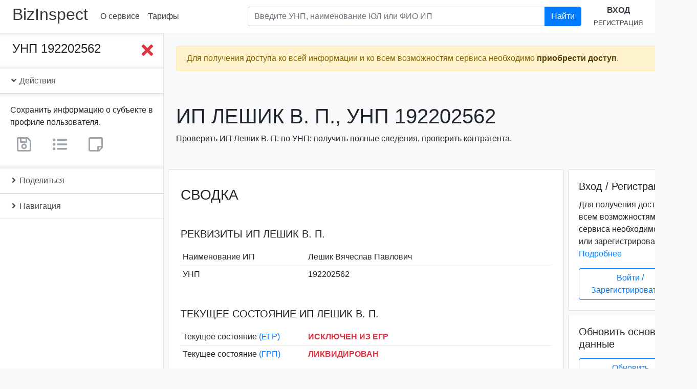

--- FILE ---
content_type: text/html; charset=utf-8
request_url: https://bizinspect.by/inst/5c1fb3b837b6871c5c1fea34
body_size: 18282
content:
<!DOCTYPE html><html lang=ru><head><title>Лешик В. П., УНП 192202562. Проверка предпринимателя. | bizInspect.by</title><meta name=description content="Лешик В. П., УНП 192202562: проверка ИП по УНП в Беларуси: реквизиты, адрес, состояние, ликвидация, банкротство, задолженность, репутация, суды."><script async src="https://www.googletagmanager.com/gtag/js?id=UA-137736547-4"></script><script>function gtag(){dataLayer.push(arguments)}window.dataLayer=window.dataLayer||[],gtag("js",new Date),gtag("config","UA-137736547-4")</script><script type=text/javascript>!function(e,t,a,n,c,m,r){e.ym=e.ym||function(){(e.ym.a=e.ym.a||[]).push(arguments)},e.ym.l=1*new Date,m=t.createElement(a),r=t.getElementsByTagName(a)[0],m.async=1,m.src="https://mc.yandex.ru/metrika/tag.js",r.parentNode.insertBefore(m,r)}(window,document,"script"),ym(53293162,"init",{clickmap:!0,trackLinks:!0,accurateTrackBounce:!0})</script><noscript><div><img src=https://mc.yandex.ru/watch/53293162 style="position:absolute; left:-9999px;" alt=""></div></noscript><meta name=keywords content="Лешик В. П., Лешик Вячеслав Павлович, , УНП 192202562, проверка по УНП, проверка контрагента, реестр юридических лиц, реквизиты, адрес, состояние, ликвидация, банкротство, задолженность, репутация, суды, bizInspect.by"><meta charset=utf-8><meta name=viewport content="width=device-width,initial-scale=1"><meta http-equiv=X-UA-Compatible content="IE=edge"><link rel=apple-touch-icon sizes=180x180 href=/favicon/apple-touch-icon.png><link rel=icon type=image/png sizes=32x32 href=/favicon/favicon-32x32.png><link rel=icon type=image/png sizes=192x192 href=/favicon/android-chrome-192x192.png><link rel=icon type=image/png sizes=16x16 href=/favicon/favicon-16x16.png><link rel=manifest href=/favicon/site.webmanifest><link rel=mask-icon href=/favicon/safari-pinned-tab.svg color=#007bff><link rel="shortcut icon" href=/favicon/favicon.ico><meta name=msapplication-TileColor content=#2b5797><meta name=msapplication-TileImage content=/favicon/mstile-144x144.png><meta name=msapplication-config content=/favicon/browserconfig.xml><meta name=theme-color content=#007bff><meta name=twitter:card content=summary><meta name=twitter:title content="Лешик В. П., УНП 192202562. Проверка предпринимателя. | bizInspect.by"><meta name=twitter:description content="Лешик В. П., УНП 192202562: проверка ИП по УНП в Беларуси: реквизиты, адрес, состояние, ликвидация, банкротство, задолженность, репутация, суды."><meta name=twitter:site content=@bizinspect><meta name=twitter:image content=https://bizinspect.by/favicon/android-chrome-512x512.png><meta name=twitter:image:alt content="bizinspect.by - проверка предприятий Беларуси"><meta property=og:title content="Лешик В. П., УНП 192202562. Проверка предпринимателя. | bizInspect.by"><meta property=og:description content="Лешик В. П., УНП 192202562: проверка ИП по УНП в Беларуси: реквизиты, адрес, состояние, ликвидация, банкротство, задолженность, репутация, суды."><meta property=og:locale content=ru-RU><meta property=og:locale:alternate content=be-BY><meta property=og:type content=website><meta property=og:site_name content=bizinspect.by><meta property=og:image content=https://bizinspect.by/favicon/android-chrome-512x512.png><meta property=og:image:type content=image/png><meta property=og:image:width content=512><meta property=og:image:height content=512><meta property=og:image:alt content="bizinspect.by - проверка предприятий Беларуси"><meta property=og:url content=https://bizinspect.by/inst/5c1fb3b837b6871c5c1fea34><link rel=canonical href=https://bizinspect.by/inst/5c1fb3b837b6871c5c1fea34><link href=../../dist/3.023d71fae219e928813c.css rel=stylesheet></head><body class=bg-light itemscope itemtype=http://schema.org/WebPage><div class=sidebar_wrapper__overlay></div><header class="header py-2 px-1 px-sm-2 px-xl-4 mb-0 bg-white border-bottom" itemscope itemtype=http://schema.org/WPHeader><div class="d-flex align-items-center"><h2 class="mr-1 mr-sm-3"><a class="text-dark nounderline" href=https://bizinspect.by/ rel=home>BizInspect</a></h2><nav class="d-none d-sm-flex flex-row justify-content-around" itemscope itemtype=http://schema.org/SiteNavigationElement><a class="p-2 text-nowrap" href=/about>О сервисе</a><a class="p-2 text-nowrap" href=/#prices>Тарифы</a></nav><div class="dropdown d-sm-none"><a class="btn text-nowrap" id=dropdownMenu href=# role=button data-toggle=dropdown aria-haspopup=true aria-expanded=false><i class="far fa-caret-square-down fa-2x"></i></a><div class=dropdown-menu aria-labelledby=dropdownMenu><a class="p-2 text-nowrap dropdown-item" href=/about>О сервисе</a><a class="p-2 text-nowrap dropdown-item" href=/contact>Контакты</a><a class="p-2 text-nowrap" href=/#prices>Тарифы</a></div></div><form class="form-inline flex-grow-1" action=/search method=GET autocomplete=off><div class="input-group search mb-2 my-lg-0 px-4 flex-grow-1 d-none d-lg-inline-flex ml-auto"><input class="form-control search__input" aria-label="Поиск по предприятиям Республики Беларусь" type=text placeholder="Введите УНП, наименование ЮЛ или ФИО ИП" aria-describedby=headerSearchBtn1 name=query><div class="search__results pr-5 bg-transparent"><div class="list-group shadow-sm"></div></div><div class=input-group-append><button class="btn btn-primary" id=headerSearchBtn1 type=submit>Найти</button></div></div></form><div class="text-center d-none d-lg-block"><a class="d-inline-block text-uppercase" href=/user/login><b>Вход</b></a><br><a class="d-inline-block text-uppercase" href=/user/register><small>Регистрация</small></a></div><div class="d-lg-none ml-auto"><a href=/user><i class="fas fa-sign-in-alt fa-2x"></i></a></div></div><form action=/search method=GET autocomplete=off><div class="input-group d-lg-none search search__small mx-auto"><input class="form-control search__input" aria-label="Поиск по предприятиям Республики Беларусь" type=text placeholder="Введите УНП, наименование ЮЛ или ФИО ИП" aria-describedby=headerSearchBtn2 name=query><div class="search__results bg-transparent"><div class="list-group shadow-sm"></div></div><div class=input-group-append><button class="btn btn-primary" id=headerSearchBtn2 type=submit>Найти</button></div></div></form></header><div class=content><div class="flash alert w-100 alert-warning alert-fixed-top alert-fixed-top_hide" role=alert><span class="d-block mr-4">Для получения доступа ко всей информации и ко всем возможностям сервиса необходимо <a class=alert-link href=/#prices>приобрести доступ</a>.</span><button class=close type=button data-dismiss=alert aria-label=Close><span aria-hidden=true>&times;</span></button></div><div class="sidebar_wrapper d-flex pb-5 mb-5"><div class="sidebar_wrapper__sidebar sticky-top bg-white border-right border-bottom d-flex flex-column"><div class=sidebar_scrollbar data-simplebar><div class="d-flex justify-content-between align-items-start p-3 pl-4 sidebar_wrapper__collapse"><div class="h4 mb-0 text-break">УНП 192202562</div><button class="sidebar_btn__close btn p-0 ml-2"><i class="fas fa-times fa-2x text-danger"></i></button></div><div class="list-group list-group-flush"><a class="list-group-item list-group-item-action" data-toggle=collapse href=#iActions role=button aria-expanded=false aria-controls=iActions><i class="fas fa-angle-down"></i> Действия</a><div class="show collapse card-body sidebar_wrapper__collapse" id=iActions><p class="card-text mb-2">Сохранить информацию о субъекте в профиле пользователя.</p><span class="user-only mr-3" tabindex=0 title="Данный функционал доступен только зарегистрированным пользователям."><a class="btn disabled" href=/ title="Сохранить информацию о субъекте в профиле пользователя"><i class="far fa-save fa-2x text-secondary"></i></a></span><span class="user-only mr-3" tabindex=0 title="Данный функционал доступен только зарегистрированным пользователям."><a class="btn disabled" href=/ title="Добавить субъект в свои списки"><i class="fas fa-list-ul fa-2x text-secondary"></i></a></span><span class=user-only tabindex=0 title="Данный функционал доступен только зарегистрированным пользователям."><a class="btn disabled" href=/ title="Добавить заметку о субъекте"><i class="far fa-sticky-note fa-2x text-secondary"></i></a></span></div><a class="list-group-item list-group-item-action collapsed" data-toggle=collapse href=#iShare role=button aria-expanded=true aria-controls=iShare><i class="fas fa-angle-down"></i> Поделиться</a><div class="collapse card-body pb-4 sidebar_wrapper__collapse" id=iShare aria-expanded=false><div class=ya-share2 data-services=facebook,twitter,vkontakte,odnoklassniki,telegram,viber,whatsapp,skype,evernote,linkedin,tumblr,pocket,blogger,lj,delicious,digg,reddit,collections,moimir,surfingbird,qzone,renren,sinaWeibo,tencentWeibo data-limit=8 data-copy=first data-lang=ru data-popup-direction=bottom></div></div><a class="list-group-item list-group-item-action collapsed" data-toggle=collapse href=#iNav1 role=button aria-expanded=true aria-controls=iNav1><i class="fas fa-angle-down"></i> Навигация</a><div class="collapse card-body sidebar_wrapper__collapse px-0" id=iNav1 aria-expanded=false><nav class=sidebar_nav id=iNav><a class="nav-link py-1" href=#iBrief>Сводка</a><a class="nav-link py-1" href=#iState>Текущее состояние</a><a class="nav-link py-1" href=#iBase>Основные сведения</a><a class=nav-link href=#iRegData>Регистрационные данные</a><a class="nav-link py-1" href=#iAllData><strong>Получение всех сведений</strong></a><a class="nav-link py-1 text-break" href=#iPseudoBusiness>Реестр "лжепредпринимателей"</a><a class="nav-link py-1" href=#iShiftySuppliers>Реестр недобросовестных поставщиков</a><a class="nav-link py-1" href=#iDebt>История задолженностей</a><a class="nav-link py-1" href=#iPublicationData>Публикация сведений</a><a class="nav-link py-1" href=#iLitigationData>Судебные производства</a><a class="nav-link py-1" href=#iLiqBanData>Ликвидация и банкротство</a><a class="nav-link py-1" href=#iFacilitiesData>Торговые объекты, объекты бытового обслуживания</a><a class="nav-link py-1" href=#iPurchasesData>Закупки и тендеры</a><a class="nav-link py-1" href=#iReviewsData>Проверки</a><a class="nav-link py-1" href=#iMonopoliesDominatorsData>Монополии и доминанты</a><a class="nav-link py-1" href=#iCustomsData>Таможенное дело</a><a class="nav-link py-1" href=#iMembershipsData>БелТПП, индустриальные парки, СЭЗ</a><a class="nav-link py-1" href=#iCertificatesData>Свидетельства, аттестаты</a><a class="nav-link py-1" href=#iStockBonds>Ценные бумаги</a><a class="nav-link py-1" href=#iBankFinData>Банковский и финансовый сектор</a></nav></div></div></div></div><div class=sidebar_wrapper__page-content><button class="sidebar_btn__toggle btn"><i class="fas fa-bars fa-4x text-primary"></i></button><div class="container ml-0 pl-0"><div class="d-flex flex-column flash-messages mx-sm-3 px-3 px-md-2"><div class="flash alert mt-4 w-100 alert-warning" role=alert><span class="d-block mr-4">Для получения доступа ко всей информации и ко всем возможностям сервиса необходимо <a class=alert-link href=/#prices>приобрести доступ</a>.</span><button class=close type=button data-dismiss=alert aria-label=Close><span aria-hidden=true>&times;</span></button></div></div></div><main class="container-fluid p-0 bg-light"><meta itemprop=https://schema.org/lastReviewed content=2021-11-28><header class="my-2 my-sm-3 my-md-5 mx-sm-3 px-3 px-md-2"><h1 class="h1 text-uppercase text-break" itemprop=https://schema.org/name>ИП Лешик В. П., УНП 192202562</h1><p>Проверить ИП Лешик В. П. по УНП: получить полные сведения, проверить контрагента.</p></header><div class="row no-gutters" id=iData><div class="col-md-8 col-lg-9 h-card" itemscope itemtype=http://schema.org/Organization><div class="ml-sm-1 ml-md-2 mr-sm-1 mr-md-0"><section id=instanceBasicData><div class="border rounded bg-white"><div class="dataContent pt-3"><h2 class="h3 mx-3 mt-3 mb-5 px-xl-2 text-uppercase" id=iBrief>Сводка</h2><section class="mb-5 px-xl-2"><h3 class="h5 m-3 mt-4 text-uppercase text-break" id=iReq>Реквизиты ИП Лешик В. П.</h3><div class=container-fluid><table class="table table-hover table-sm no-gutters table-borderless"><tbody><tr class=d-flex><th class="col-6 col-lg-4 align-self-center" scope=row>Наименование ИП</th><td class="col-6 col-lg-8 align-self-center pl-2 p-name" itemprop=name>Лешик Вячеслав Павлович</td></tr><tr class="d-flex border-top"><th class="col-6 col-lg-4 align-self-center" scope=row>УНП</th><td class="col-6 col-lg-8 align-self-center pl-2">192202562</td></tr><tr class="d-none h-adr" style="visibility:hidden; display:none;" hidden itemprop=location itemscope itemtype=http://schema.org/Place><meta itemprop=name content="Республика Беларусь"><th>Страна</th><td class=p-country-name>Республика Беларусь</td></tr></tbody></table></div></section><section class="px-xl-2 mb-5"><h3 class="h5 m-3 mt-4 text-uppercase text-break" id=iState>Текущее состояние ИП Лешик В. П.</h3><div class=container-fluid><table class="table table-hover table-sm no-gutters table-borderless"><tbody><tr class=d-flex><th class="col-6 col-lg-4 align-self-center" scope=row>Текущее состояние <a href=#iEGRNData>(ЕГР)</a></th><td class="col-6 col-lg-8 align-self-center pl-2 text-uppercase"><strong class=text-danger>Исключен из ЕГР</strong></td></tr><tr class="d-flex border-top"><th class="col-6 col-lg-4 align-self-center" scope=row>Текущее состояние <a href=#iGRPData>(ГРП)</a></th><td class="col-6 col-lg-8 align-self-center pl-2 text-uppercase"><strong class=text-danger>Ликвидирован</strong></td></tr></tbody></table></div></section><section class="px-xl-2 mb-5"><h5 class="h5 m-3 mt-4 text-uppercase" id=iExtraction>Информационная выписка</h5><div class=container-fluid><p id=iExtractionText itemprop=description>Индивидуальный предприниматель Лешик Вячеслав Павлович (ИП Лешик В. П.), УНП 192202562, зарегистрирован(-а) в Едином государственном регистре юридических лиц и индивидуальных предпринимателей (ЕГР) 28.01.2014. ИП поставлен(-a) на налоговый учет 30.01.2014, включен(-a) в Государственный реестр плательщиков (иных обязанных лиц) (ГРП). Текущее состояние субъекта хозяйствования, согласно ЕГР, - "Исключен из ЕГР". Текущее состояние субъекта хозяйствования, согласно ГРП, - "Ликвидирован". Дата исключения из ЕГР (прекращения деятельности в связи с реорганизацией) - 18.02.2016. Дата ликвидации - 18.02.2016. <a href=/inst/5c1fb3b837b6871c5c1fea34>Подробнее...</a></p></div></section><hr class="mt-4 mb-5"><h2 class="h3 mx-3 mb-3 px-xl-2 h3 text-uppercase" id=iBase>Основные сведения</h2><section class="mb-5 px-xl-2"><h3 class="h5 m-3 mt-4 text-uppercase text-break" id=iName>Наименование субъекта хозяйствования</h3><div class=container-fluid><table class="table table-hover table-sm no-gutters table-borderless"><tbody><tr class=d-flex><th class="col-6 col-lg-4 align-self-center" scope=row>Полное наименование ИП</th><td class="col-6 col-lg-8 align-self-center pl-2 p-name" itemprop=legalName>Лешик Вячеслав Павлович</td></tr><tr class="d-flex border-top"><th class="col-6 col-lg-4 align-self-center" scope=row>Сокращенное наименование ИП</th><td class="col-6 col-lg-8 align-self-center pl-2 p-additional-name" itemprop=alternateName>Лешик В. П.</td></tr><tr class="d-flex border-top"><th class="col-6 col-lg-4 align-self-center" scope=row>Прежние наименования ИП</th><td class="col-6 col-lg-8 align-self-center pl-2 text-muted">Информация отсутствует</td></tr></tbody></table></div></section><section class="mb-5 px-xl-2"><h3 class="h5 m-3 mt-4 text-uppercase text-break" id=iVED>Виды деятельности</h3><div class=container-fluid><table class="table table-hover table-sm no-gutters table-borderless"><tbody><tr class=d-flex><th class="col-6 col-lg-4 align-self-center" scope=row>Код основного вида деятельности по ОКЭД</th><td class="col-6 col-lg-8 align-self-center pl-2 p-additional-name" itemprop=alternateName>74140</td></tr><tr class="d-flex border-top"><th class="col-6 col-lg-4 align-self-center" scope=row>Наименование основного вида деятельности по ОКЭД</th><td class="col-6 col-lg-8 align-self-center pl-2 p-additional-name" itemprop=alternateName>Консультирование по вопросам коммерческой деятельности и управления</td></tr><tr class="d-flex border-top"><th class="col-6 col-lg-4 align-self-center" scope=row>Прежние виды деятельности</th><td class="col-6 col-lg-8 align-self-center pl-2 text-muted">Информация отсутствует</td></tr></tbody></table></div></section><section class="mb-5 px-xl-2"><h3 class="h5 m-3 mt-4 text-uppercase text-break" id=iAddress>Адрес субъекта хозяйствования</h3><div class=container-fluid><table class="table table-hover table-sm no-gutters table-borderless"><tbody><tr class=d-flex><th class="col-6 col-lg-4 align-self-center" scope=row>Место государственной регистрации <a href=#iEGRNData>(ЕГР)</a></th><td class="col-6 col-lg-8 align-self-center yet-hidden" title="Для получения информации необходимо приобрести доступ."></td></tr><tr class="d-flex border-top"><th class="col-6 col-lg-4 align-self-center" scope=row>Юридический адрес <a href=#iGRPData>(ГРП)</a></th><td class="col-6 col-lg-8 align-self-center yet-hidden" title="Для получения информации необходимо приобрести доступ."></td></tr><tr class="d-flex border-top"><th class="col-6 col-lg-4 align-self-center" scope=row>Прежние адреса <a href=#iEGRNData>(ЕГР)</a></th><td class="col-6 col-lg-8 align-self-center yet-hidden" title="Для получения информации необходимо приобрести доступ."></td></tr></tbody></table></div></section><section class="mb-5 px-xl-2"><h3 class="h5 m-3 mt-4 text-uppercase text-break" id=iContacts>Контактные данные</h3><div class=container-fluid><table class="table table-hover table-sm no-gutters table-borderless"><tbody><tr class=d-flex><th class="col-6 col-lg-4 align-self-center" scope=row>Адрес электронной почты</th><td class="col-6 col-lg-8 align-self-center yet-hidden" title="Для получения информации необходимо приобрести доступ."></td></tr><tr class="d-flex border-top"><th class="col-6 col-lg-4 align-self-center" scope=row>Факс</th><td class="col-6 col-lg-8 align-self-center yet-hidden" title="Для получения информации необходимо приобрести доступ."></td></tr><tr class="d-flex border-top"><th class="col-6 col-lg-4 align-self-center" scope=row>Сайт</th><td class="col-6 col-lg-8 align-self-center yet-hidden" title="Для получения информации необходимо приобрести доступ."></td></tr><tr class="d-flex border-top"><th class="col-6 col-lg-4 align-self-center" scope=row>Телефон</th><td class="col-6 col-lg-8 align-self-center yet-hidden" title="Для получения информации необходимо приобрести доступ."></td></tr><tr class="d-flex border-top"><th class="col-6 col-lg-4 align-self-center" scope=row>Контактные данные по прежним адресам</th><td class="col-6 col-lg-8 align-self-center yet-hidden" title="Для получения информации необходимо приобрести доступ."></td></tr></tbody></table></div></section><hr class="mt-4 mb-5"><h2 class="h3 mx-3 mb-5 px-xl-2 text-uppercase text-break" id=iRegData>Прочие регистрационные данные ИП Лешик В. П.</h2><section class="mb-5 px-xl-2"><h3 class="h5 mx-3 mt-4 mb-0 text-uppercase" id=iEGRNData>Сведения из Единого государственного регистра ЮЛ и ИП (ЕГР)</h3><p class="mx-3 mt-0 mb-3 text-muted"><small>по состоянию на 28.11.2021</small></p><div class=container-fluid id=iEGRNDataContainer><table class="table table-hover table-sm no-gutters table-borderless"><tbody><tr class=d-flex><th class="col-6 col-lg-4 align-self-center" scope=row>Регистрационный номер</th><td class="col-6 col-lg-8 align-self-center pl-2">192202562</td></tr><tr class="d-flex border-top"><th class="col-6 col-lg-4 align-self-center" scope=row>Дата регистрации</th><td class="col-6 col-lg-8 align-self-center pl-2" itemprop=foundingDate datetime=2014-01-28>2014-01-28</td></tr><tr class="d-flex border-top"><th class="col-6 col-lg-4 align-self-center" scope=row>Текущее состояние (ЕГР)</th><td class="col-6 col-lg-8 align-self-center pl-2 text-uppercase"><strong class=text-danger>Исключен из ЕГР</strong></td></tr><tr class="d-flex border-top"><th class="col-6 col-lg-4 align-self-center" scope=row>Текущий орган учета</th><td class="col-6 col-lg-8 align-self-center pl-2">Минский городской исполнительный комитет</td></tr><tr class="d-flex border-top"><th class="col-6 col-lg-4 align-self-center" scope=row>Дата исключения из ЕГР (прекращения деятельности в связи с реорганизацией)</th><td class="col-6 col-lg-8 align-self-center pl-2">18.02.2016</td></tr><tr class="d-flex border-top"><th class="col-6 col-lg-4 align-self-center" scope=row>Наличие запрета на отчуждение доли участника в уставном фонде коммерческой организации</th><td class="col-6 col-lg-8 align-self-center pl-2 text-muted">Информация отсутствует</td></tr></tbody></table></div></section><section class="mb-5 px-xl-2"><h3 class="h5 mx-3 mt-4 mb-0 text-uppercase" id=iEGRNEventsData>История событий ЕГР по субъекту</h3><p class="mx-3 mt-0 mb-3 text-muted"><small>История событий по субъекту в Едином государственном регистре юридических лиц и индивидуальных предпринимателей</small></p><div class=container-fluid id=iEGRNEventsDataContainer><table class="table table-hover table-sm no-gutters table-borderless"><tbody><tr class=d-flex><td class="col-6 col-lg-4 align-self-center">28.01.2014</td><td class="col-6 col-lg-8 align-self-center pl-2">Государственная регистрация индивидуального предпринимателя</td></tr><tr class="d-flex border-top"><td class="col-6 col-lg-4 align-self-center">28.12.2015</td><td class="col-6 col-lg-8 align-self-center pl-2">Решение регистрирующего органа о прекращении деятельности индивидуального предпринимателя</td></tr><tr class="d-flex border-top"><td class="col-6 col-lg-4 align-self-center">18.02.2016</td><td class="col-6 col-lg-8 align-self-center pl-2">Исключение из Единого государственного регистра индивидуального предпринимателя</td></tr></tbody></table></div></section><section class="mb-5 px-xl-2"><h3 class="h5 mx-3 mt-4 mb-0 text-uppercase" id=iGRPData>Сведения из Государственного реестра плательщиков (иных обязанных лиц) (ГРП)</h3><p class="mx-3 mt-0 mb-3 text-muted"><small>по состоянию на 23.11.2021</small></p><div class=container-fluid><table class="table table-hover table-sm no-gutters table-borderless"><tbody><tr class=d-flex><th class="col-6 col-lg-4 align-self-center" scope=row>Учетный номер плательщика (УНП)</th><td class="col-6 col-lg-8 align-self-center pl-2">192202562</td></tr><tr class="d-flex border-top"><th class="col-6 col-lg-4 align-self-center" scope=row>Дата постановки на налоговый учет</th><td class="col-6 col-lg-8 align-self-center pl-2">30.01.2014</td></tr><tr class="d-flex border-top"><th class="col-6 col-lg-4 align-self-center" scope=row>Текущее состояние (ГРП)</th><td class="col-6 col-lg-8 align-self-center pl-2 text-uppercase"><strong class=text-danger>Ликвидирован</strong></td></tr><tr class="d-flex border-top"><th class="col-6 col-lg-4 align-self-center" scope=row>Наименование инспекции МНС</th><td class="col-6 col-lg-8 align-self-center pl-2">Инспекция МНС по Московскому району г.Минска</td></tr><tr class="d-flex border-top"><th class="col-6 col-lg-4 align-self-center" scope=row>Код инспекции МНС</th><td class="col-6 col-lg-8 align-self-center pl-2">104</td></tr><tr class="d-flex border-top"><th class="col-6 col-lg-4 align-self-center" scope=row>Дата ликвидации</th><td class="col-6 col-lg-8 align-self-center pl-2" itemprop=dissolutionDate datetime=2016-02-18>2016-02-18</td></tr><tr class="d-flex border-top"><th class="col-6 col-lg-4 align-self-center" scope=row>Причина ликвидации</th><td class="col-6 col-lg-8 align-self-center pl-2">-</td></tr><tr class="d-flex border-top"><th class="col-6 col-lg-4 align-self-center" scope=row>Место нахождения (юридический адрес)</th><td class="col-6 col-lg-8 align-self-center pl-2 text-wrap text-muted">В отношении ИП не указывается</td></tr></tbody></table></div></section><div class="updateBaseDataOverlay justify-content-end-content-center d-none"></div></div></div></section><section class="px-xl-2 py-4 rounded border border-dark bg-white mt-5" id=getAllDataForm><h3 class="h3 mx-3 text-uppercase" id=iAllData>Обновление основных данных</h3><div class=container-fluid><p class=mb-1>Обновление приведенных сведений.</p><form id=get-all-data action=/inst/5c1fb3b837b6871c5c1fea34/regNumber/192202562 method=POST autocomplete=off onsubmit='return ym(53293162,"reachGoal","GET_All_DATA_FORM_SUBMIT"),!0'><div class="form-group text-center"><div class="g-recaptcha m-0 m-md-3 d-inline-block" data-sitekey=6Lc5G54UAAAAAAQ9-QEyXGY9rag2sXTSxwVx01rx data-callback=enableBtn data-expired-callback=disableBtn></div><br><small class="text-muted d-block">Поставьте флажок в reCAPTCHA.</small><button class="btn btn-primary btn-block mb-3 btn-lg" id=get-all-data-btn type=submit name=submit>Обновить основные данные</button></div></form></div></section><section class=mt-5 id=instanceExtraData><div class="border rounded bg-white mb-5 mb-lg-0"><div class="dataContent py-3"><h2 class="h3 mx-3 mb-0 mt-3 px-xl-2 text-uppercase text-break" id=iPseudoBusiness>Реестр "лжепредпринимателей"</h2><p class="mx-3 mb-3 px-xl-2 text-muted"><small>Реестр коммерческих организаций и индивидуальных предпринимателей с повышенным риском совершения правонарушений в экономической сфере</small></p><section class="px-xl-2 mb-5"><div class="container-fluid mt-4"><table class="table table-sm no-gutters table-borderless"><tbody><tr class=d-flex><th class="col-6 col-lg-4 align-self-center" scope=row>Дата включения в реестр</th><td class="col-6 col-lg-8 align-self-center yet-hidden" title="Для получения информации необходимо приобрести доступ."></td></tr><tr class="d-flex border-top"><th class="col-6 col-lg-4 align-self-center" scope=row>Основания включения в реестр</th><td class="col-6 col-lg-8 align-self-center yet-hidden" title="Для получения информации необходимо приобрести доступ."></td></tr><tr class="d-flex border-top"><th class="col-6 col-lg-4 align-self-center" scope=row>Дата составления заключения ДФР</th><td class="col-6 col-lg-8 align-self-center yet-hidden" title="Для получения информации необходимо приобрести доступ."></td></tr><tr class="d-flex border-top"><th class="col-6 col-lg-4 align-self-center" scope=row>Период, в течение которого оформленные первичные учетные документы для целей налогообложения не имеют юридической силы</th><td class="col-6 col-lg-8 align-self-center yet-hidden" title="Для получения информации необходимо приобрести доступ."></td></tr></tbody></table></div></section><hr class="mt-4 mb-5"><h2 class="h3 mx-3 mb-0 px-xl-2 text-uppercase" id=iShiftySuppliers>Реестр недобросовестных поставщиков</h2><p class="mx-3 mb-3 px-xl-2 text-muted"><small>Реестр (список) поставщиков (подрядчиков, исполнителей), временно не допускаемых (ранее не допускаемых) к закупкам, к участию в процедурах государственных закупок</small></p><section class="px-xl-2 mb-5"><div class="container-fluid mt-4"><table class="table table-sm no-gutters table-borderless"><tbody><tr class=d-flex><th class="col-6 col-lg-4 align-self-center" scope=row>Вид закупок</th><td class="col-6 col-lg-8 align-self-center yet-hidden" title="Для получения информации необходимо приобрести доступ."></td></tr><tr class="d-flex border-top"><th class="col-6 col-lg-4 align-self-center" scope=row>Место нахождения, электронный адрес, номер телефона, факса (при наличии)</th><td class="col-6 col-lg-8 align-self-center yet-hidden" title="Для получения информации необходимо приобрести доступ."></td></tr><tr class="d-flex border-top"><th class="col-6 col-lg-4 align-self-center" scope=row>Регистрационный номер, дата и основание включения в реестр (список)</th><td class="col-6 col-lg-8 align-self-center yet-hidden" title="Для получения информации необходимо приобрести доступ."></td></tr><tr class="d-flex border-top"><th class="col-6 col-lg-4 align-self-center" scope=row>Дата и основание исключения из реестра (списка)</th><td class="col-6 col-lg-8 align-self-center yet-hidden" title="Для получения информации необходимо приобрести доступ."></td></tr></tbody></table></div></section><hr class="mt-4 mb-5"><h2 class="h3 mx-3 mb-5 px-xl-2 text-uppercase text-break" id=iDebt>История задолженностей ИП Лешик В. П.</h2><section class="px-xl-2 mb-5"><h5 class="h5 mx-3 mt-4 mb-0 text-uppercase" id=iStateDebtData>Задолженность перед бюджетом</h5><p class="mx-3 text-muted"><small>Субъекты хозяйствования, имевшие задолженность по налогам (сборам), пеням и пошлинам</small></p><div class=container-fluid><table class="table table-sm no-gutters table-borderless"><tbody><tr class=d-flex><th class="col-6 col-lg-4 align-self-center" scope=row>Инспекция МНС</th><td class="col-6 col-lg-8 align-self-center yet-hidden" title="Для получения информации необходимо приобрести доступ."></td></tr><tr class="d-flex border-top"><th class="col-6 col-lg-4 align-self-center" scope=row>Отчетная дата</th><td class="col-6 col-lg-8 align-self-center yet-hidden" title="Для получения информации необходимо приобрести доступ."></td></tr><tr class="d-flex border-top"><th class="col-6 col-lg-4 align-self-center" scope=row>Дополнительная информация (код ИМНС, дата погашения), при наличии</th><td class="col-6 col-lg-8 align-self-center yet-hidden" title="Для получения информации необходимо приобрести доступ."></td></tr></tbody></table></div></section><section class="px-xl-2 mb-5"><h5 class="h5 mx-3 mt-4 mb-0 text-uppercase" id=iSsfDebtData>Задолженность перед ФСЗН</h5><p class="mx-3 text-muted"><small>Просроченная задолженность (свыше 100,00 рублей) по платежам в бюджет государственного внебюджетного ФСЗН</small></p><div class=container-fluid><table class="table table-sm no-gutters table-borderless"><tbody><tr class=d-flex><th class="col-6 col-lg-4 align-self-center" scope=row>Отчетная дата</th><td class="col-6 col-lg-8 align-self-center yet-hidden" title="Для получения информации необходимо приобрести доступ."></td></tr><tr class="d-flex border-top"><th class="col-6 col-lg-4 align-self-center" scope=row>Область</th><td class="col-6 col-lg-8 align-self-center yet-hidden" title="Для получения информации необходимо приобрести доступ."></td></tr><tr class="d-flex border-top"><th class="col-6 col-lg-4 align-self-center" scope=row>Район</th><td class="col-6 col-lg-8 align-self-center yet-hidden" title="Для получения информации необходимо приобрести доступ."></td></tr><tr class="d-flex border-top"><th class="col-6 col-lg-4 align-self-center" scope=row>Сумма задолженности</th><td class="col-6 col-lg-8 align-self-center yet-hidden" title="Для получения информации необходимо приобрести доступ."></td></tr></tbody></table></div></section><section class="px-xl-2 mb-5"><h5 class="h5 mx-3 mt-4 mb-0 text-uppercase" id=iCustomsDebtorsLink>Задолженность перед таможенными органами</h5><p class="mx-3 text-muted"><small>Перечень организаций и индивидуальных предпринимателей, имеющих неисполненную обязанность по уплате налогов, сборов (пошлин), процентов, пеней, взимаемых таможенными органами</small></p><div class=container-fluid><table class="table table-sm no-gutters table-borderless"><tbody><tr class=d-flex><td class="col p-0 text-secondary"><b>Информация о наличии задолженности перед таможенными органами находится в <a href=#iCustomsData title="Таможенное дело">разделе таможенного дела</a>.</b></td></tr></tbody></table></div></section><section class="px-xl-2 mb-5"><h5 class="h5 mx-3 mt-4 mb-0 text-uppercase" id=iShiftyTenantsListData>Задолженность за аренду государственного имущества</h5><p class="mx-3 text-muted"><small>Перечни недобросовестных арендаторов, имеющих задолженность по платежам за арендуемые государственные объекты недвижимости</small></p><div class=container-fluid><table class="table table-sm no-gutters table-borderless"><tbody><tr class=d-flex><th class="col-6 col-lg-4 align-self-center" scope=row>Область</th><td class="col-6 col-lg-8 align-self-center yet-hidden" title="Для получения информации необходимо приобрести доступ."></td></tr><tr class="d-flex border-top"><th class="col-6 col-lg-4 align-self-center" scope=row>Дата включения в перечень</th><td class="col-6 col-lg-8 align-self-center yet-hidden" title="Для получения информации необходимо приобрести доступ."></td></tr><tr class="d-flex border-top"><th class="col-6 col-lg-4 align-self-center" scope=row>Дополнительная информация (дата образования задолженности, ФИО руководителя), при наличии</th><td class="col-6 col-lg-8 align-self-center yet-hidden" title="Для получения информации необходимо приобрести доступ."></td></tr></tbody></table></div></section><section class="px-xl-2 mb-5"><h5 class="h5 mx-3 mt-4 mb-0 text-uppercase" id=iIrredeemableDebtData>Безнадежный долг</h5><p class="mx-3 text-muted"><small>Перечень ЮЛ и ИП, исключенных из <a href=#iEGRNData>ЕГР</a> в связи с признанием задолженности безнадежным долгом и ее списанием</small></p><div class=container-fluid><table class="table table-sm no-gutters table-borderless"><tbody><tr class=d-flex><th class="col-6 col-lg-4 align-self-center" scope=row>Код, наименование инспекции МНС</th><td class="col-6 col-lg-8 align-self-center yet-hidden" title="Для получения информации необходимо приобрести доступ."></td></tr><tr class="d-flex border-top"><th class="col-6 col-lg-4 align-self-center" scope=row>Дата исключения из <a href=#iEGRNData>ЕГР</a></th><td class="col-6 col-lg-8 align-self-center yet-hidden" title="Для получения информации необходимо приобрести доступ."></td></tr></tbody></table></div></section><hr class="mt-4 mb-5"><h2 class="px-xl-2 h3 mx-3 mb-5 text-uppercase text-break" id=iPublicationData>Публикация сведений ИП Лешик В. П.</h2><section class="px-xl-2 mb-5"></section><section class="px-xl-2 mb-5"><h5 class="h5 m-3 mt-4 text-uppercase" id=iDissData>Объявления о ликвидации</h5><div class=container-fluid><table class="table table-sm no-gutters table-borderless"><tbody><tr class=d-flex><th class="col-6 align-self-center" scope=row>Дата и номер решения о ликвидации (прекращении деятельности)</th><td class="col-6 align-self-center yet-hidden" title="Для получения информации необходимо приобрести доступ."></td></tr><tr class="d-flex border-top"><th class="col-6 align-self-center" scope=row>ФИО ликвидатора (председателя ликвидационной комиссии, наименование юр. лица, назначенного ликвидатором)</th><td class="col-6 align-self-center yet-hidden" title="Для получения информации необходимо приобрести доступ."></td></tr><tr class="d-flex border-top"><th class="col-6 align-self-center" scope=row>Адрес ликвидатора (председателя ликвидационной комиссии)</th><td class="col-6 align-self-center yet-hidden" title="Для получения информации необходимо приобрести доступ."></td></tr><tr class="d-flex border-top"><th class="col-6 align-self-center" scope=row>Телефон ликвидатора (председателя ликвидационной комиссии)</th><td class="col-6 align-self-center yet-hidden" title="Для получения информации необходимо приобрести доступ."></td></tr><tr class="d-flex border-top"><th class="col-6 align-self-center" scope=row>Время обращения (график приема)</th><td class="col-6 align-self-center yet-hidden" title="Для получения информации необходимо приобрести доступ."></td></tr><tr class="d-flex border-top"><th class="col-6 align-self-center" scope=row>Срок принятия претензий с момента опубликования, мес.</th><td class="col-6 align-self-center yet-hidden" title="Для получения информации необходимо приобрести доступ."></td></tr><tr class="d-flex border-top"><th class="col-6 align-self-center" scope=row>Дата опубликования сведений о ликвидации</th><td class="col-6 align-self-center yet-hidden" title="Для получения информации необходимо приобрести доступ."></td></tr><tr class="d-flex border-top"><th class="col-6 align-self-center" scope=row>Текущее состояние</th><td class="col-6 align-self-center yet-hidden" title="Для получения информации необходимо приобрести доступ."></td></tr></tbody></table></div></section><hr class="mt-4 mb-5"><h2 class="px-xl-2 h3 mx-3 mb-5 text-uppercase text-break" id=iLitigationData>Судебные производства</h2><section class="px-xl-2 mb-5"><h5 class="h5 m-3 mt-4 text-uppercase" id=iEconomicCourtScheduleData>Судебные заседания в экономических судах</h5><div class=container-fluid><table class="table table-sm no-gutters table-borderless"><tbody><tr class=d-flex><th class="col-6 col-lg-4 align-self-center" scope=row>Наименование экономического суда</th><td class="col-6 col-lg-8 align-self-center yet-hidden" title="Для получения информации необходимо приобрести доступ."></td></tr><tr class="d-flex border-top"><th class="col-6 col-lg-4 align-self-center" scope=row>Вид производства</th><td class="col-6 col-lg-8 align-self-center yet-hidden" title="Для получения информации необходимо приобрести доступ."></td></tr><tr class="d-flex border-top"><th class="col-6 col-lg-4 align-self-center" scope=row>Сущность спора</th><td class="col-6 col-lg-8 align-self-center yet-hidden" title="Для получения информации необходимо приобрести доступ."></td></tr><tr class="d-flex border-top"><th class="col-6 col-lg-4 align-self-center" scope=row>Истцы, Взыскатели, Заявители, Кредиторы</th><td class="col-6 col-lg-8 align-self-center yet-hidden" title="Для получения информации необходимо приобрести доступ."></td></tr><tr class="d-flex border-top"><th class="col-6 col-lg-4 align-self-center" scope=row>Ответчики, Должники</th><td class="col-6 col-lg-8 align-self-center yet-hidden" title="Для получения информации необходимо приобрести доступ."></td></tr><tr class="d-flex border-top"><th class="col-6 col-lg-4 align-self-center" scope=row>Другие лица, участвующие в деле</th><td class="col-6 col-lg-8 align-self-center yet-hidden" title="Для получения информации необходимо приобрести доступ."></td></tr><tr class="d-flex border-top"><th class="col-6 col-lg-4 align-self-center" scope=row>Судья</th><td class="col-6 col-lg-8 align-self-center yet-hidden" title="Для получения информации необходимо приобрести доступ."></td></tr><tr class="d-flex border-top"><th class="col-6 col-lg-4 align-self-center" scope=row>Номер дела</th><td class="col-6 col-lg-8 align-self-center yet-hidden" title="Для получения информации необходимо приобрести доступ."></td></tr><tr class="d-flex border-top"><th class="col-6 col-lg-4 align-self-center" scope=row>Место, время, дата судебного заседания</th><td class="col-6 col-lg-8 align-self-center yet-hidden" title="Для получения информации необходимо приобрести доступ."></td></tr></tbody></table></div></section><section class="px-xl-2 mb-5"><h5 class="h5 m-3 mt-4 text-uppercase" id=iWritProceedingsData>Приказные производства</h5><div class=container-fluid><table class="table table-sm no-gutters table-borderless"><tbody><tr class=d-flex><th class="col-6 col-lg-4 align-self-center" scope=row>Наименование экономического суда</th><td class="col-6 col-lg-8 align-self-center yet-hidden" title="Для получения информации необходимо приобрести доступ."></td></tr><tr class="d-flex border-top"><th class="col-6 col-lg-4 align-self-center" scope=row>Взыскатель</th><td class="col-6 col-lg-8 align-self-center yet-hidden" title="Для получения информации необходимо приобрести доступ."></td></tr><tr class="d-flex border-top"><th class="col-6 col-lg-4 align-self-center" scope=row>Должник</th><td class="col-6 col-lg-8 align-self-center yet-hidden" title="Для получения информации необходимо приобрести доступ."></td></tr><tr class="d-flex border-top"><th class="col-6 col-lg-4 align-self-center" scope=row>Дата поступления</th><td class="col-6 col-lg-8 align-self-center yet-hidden" title="Для получения информации необходимо приобрести доступ."></td></tr><tr class="d-flex border-top"><th class="col-6 col-lg-4 align-self-center" scope=row>Дата возбуждения приказного производства</th><td class="col-6 col-lg-8 align-self-center yet-hidden" title="Для получения информации необходимо приобрести доступ."></td></tr><tr class="d-flex border-top"><th class="col-6 col-lg-4 align-self-center" scope=row>Номер дела</th><td class="col-6 col-lg-8 align-self-center yet-hidden" title="Для получения информации необходимо приобрести доступ."></td></tr><tr class="d-flex border-top"><th class="col-6 col-lg-4 align-self-center" scope=row>Судья</th><td class="col-6 col-lg-8 align-self-center yet-hidden" title="Для получения информации необходимо приобрести доступ."></td></tr><tr class="d-flex border-top"><th class="col-6 col-lg-4 align-self-center" scope=row>Сумма долга</th><td class="col-6 col-lg-8 align-self-center yet-hidden" title="Для получения информации необходимо приобрести доступ."></td></tr><tr class="d-flex border-top"><th class="col-6 col-lg-4 align-self-center" scope=row>Последнее процессуальное решение</th><td class="col-6 col-lg-8 align-self-center yet-hidden" title="Для получения информации необходимо приобрести доступ."></td></tr></tbody></table></div></section><section class="px-xl-2 mb-5"><h5 class="h5 mx-3 mt-4 mb-0 text-uppercase" id=iExecutiveProceedingsData>Исполнительные производства</h5><p class="mx-3 text-muted"><small>Сведения из Реестра задолженностей по исполнительным документам (начиная с 15.08.2017). Информация об исполнительных документах, производство по которым не окончено; взыскание по которым прекращено по основаниям, предусмотренным абз. 6, 10, 11 ст. 52 Закона «Об исполнительном производстве»; возвращенных взыскателю по основаниям, предусмотренным абз. 3, 5, 6 ст. 53 Закона</small></p><div class=container-fluid><div class=table-responsive><table class="mb-4 table table-sm no-gutters table-borderless border-bottom"><thead><tr class=text-center><th class=align-middle scope=col>Номер производства</th><th class="align-middle pl-2" scope=col>Статус производства</th><th class="align-middle pl-2" scope=col>Требования</th><th class="align-middle pl-2" scope=col>Остаток задолженности</th><th class="align-middle pl-2" scope=col>Орган принудительного исполнения</th><th class="align-middle pl-2" scope=col>Основание окончания</th></tr></thead><tbody><tr class="text-center border-top"><td><div class=yet-hidden title="Для получения информации необходимо приобрести доступ."></div></td><td class=pl-2><div class=yet-hidden title="Для получения информации необходимо приобрести доступ."></div></td><td class=pl-2><div class=yet-hidden title="Для получения информации необходимо приобрести доступ."></div></td><td class=pl-2><div class=yet-hidden title="Для получения информации необходимо приобрести доступ."></div></td><td class=pl-2><div class=yet-hidden title="Для получения информации необходимо приобрести доступ."></div></td><td class=pl-2><div class=yet-hidden title="Для получения информации необходимо приобрести доступ."></div></td></tr><tr class="text-center border-top"><td><div class=yet-hidden title="Для получения информации необходимо приобрести доступ."></div></td><td class=pl-2><div class=yet-hidden title="Для получения информации необходимо приобрести доступ."></div></td><td class=pl-2><div class=yet-hidden title="Для получения информации необходимо приобрести доступ."></div></td><td class=pl-2><div class=yet-hidden title="Для получения информации необходимо приобрести доступ."></div></td><td class=pl-2><div class=yet-hidden title="Для получения информации необходимо приобрести доступ."></div></td><td class=pl-2><div class=yet-hidden title="Для получения информации необходимо приобрести доступ."></div></td></tr><tr class="text-center border-top"><td><div class=yet-hidden title="Для получения информации необходимо приобрести доступ."></div></td><td class=pl-2><div class=yet-hidden title="Для получения информации необходимо приобрести доступ."></div></td><td class=pl-2><div class=yet-hidden title="Для получения информации необходимо приобрести доступ."></div></td><td class=pl-2><div class=yet-hidden title="Для получения информации необходимо приобрести доступ."></div></td><td class=pl-2><div class=yet-hidden title="Для получения информации необходимо приобрести доступ."></div></td><td class=pl-2><div class=yet-hidden title="Для получения информации необходимо приобрести доступ."></div></td></tr></tbody></table></div></div></section><hr class="mt-4 mb-5"><h2 class="px-xl-2 h3 mx-3 mb-5 text-uppercase text-break" id=iLiqBanData>Ликвидация и банкротство</h2><section class="px-xl-2 mb-5"><h5 class="h5 mx-3 mt-4 mb-0 text-uppercase" id=iLiqByOwnOrCourtData>Ликвидация по собственному решению, по решению суда</h5><p class="mx-3 text-muted"><small>Кроме информации по делам об экономической несостоятельности (банкротстве)</small></p><div class=container-fluid><table class="table table-sm no-gutters table-borderless"><tbody><tr class=d-flex><td class="col p-0 text-secondary"><b>Информация об опубликованных объявлениях о ликвидации (прекращении деятельности) субъектов хозяйствования по собственному решению или по решению суда (кроме информации по делам об экономической несостоятельности (банкротстве)) находится в <a href=#iPublicationData title="Публикация сведений">разделе публикации сведений</a>.</b></td></tr></tbody></table></div></section><section class="px-xl-2 mb-5"><h5 class="h5 mx-3 mt-4 mb-0 text-uppercase" id=iLiqByStateData>Ликвидация по решению регистрирующего органа</h5><p class="mx-3 text-muted"><small>Перечень юридических лиц (индивидуальных предпринимателей), ликвидируемых (деятельность которых прекращается) по решению регистрирующего органа</small></p><div class=container-fluid><table class="table table-sm no-gutters table-borderless"><tbody><tr class=d-flex><th class="col-6 col-lg-4 align-self-center" scope=row>Дата операции</th><td class="col-6 col-lg-8 align-self-center yet-hidden" title="Для получения информации необходимо приобрести доступ."></td></tr><tr class="d-flex border-top"><th class="col-6 col-lg-4 align-self-center" scope=row>Орган учета</th><td class="col-6 col-lg-8 align-self-center yet-hidden" title="Для получения информации необходимо приобрести доступ."></td></tr><tr class="d-flex border-top"><th class="col-6 col-lg-4 align-self-center" scope=row>Код органа</th><td class="col-6 col-lg-8 align-self-center yet-hidden" title="Для получения информации необходимо приобрести доступ."></td></tr></tbody></table></div></section><section class="px-xl-2 mb-5"><h5 class="h5 mx-3 mt-4 text-uppercase" id=iMinEcBankruptcyData>Перечень организаций, находящихся (находившихся) в процедурах банкротства</h5><div class=container-fluid><table class="table table-sm no-gutters table-borderless"><tbody><tr class=d-flex><th class="col-6 align-self-center" scope=row>Наименование управляющего юридического лица или ФИО управляющего физического лица</th><td class="col-6 align-self-center yet-hidden" title="Для получения информации необходимо приобрести доступ."></td></tr><tr class="d-flex border-top"><th class="col-6 align-self-center" scope=row>Суд, в котором осуществляется производство по делу, ФИО судьи</th><td class="col-6 align-self-center yet-hidden" title="Для получения информации необходимо приобрести доступ."></td></tr><tr class="d-flex border-top"><th class="col-6 align-self-center" scope=row>Дата вынесения хозяйственным судом определения о возбуждении производства по делу об экономической несостоятельности (банкротстве)</th><td class="col-6 align-self-center yet-hidden" title="Для получения информации необходимо приобрести доступ."></td></tr><tr class="d-flex border-top"><th class="col-6 align-self-center" scope=row>Решение суда о санации или об открытии ликвидационного производства</th><td class="col-6 align-self-center yet-hidden" title="Для получения информации необходимо приобрести доступ."></td></tr><tr class="d-flex border-top"><th class="col-6 align-self-center" scope=row>Дата вынесения решения суда о санации или об открытии ликвидационного производства</th><td class="col-6 align-self-center yet-hidden" title="Для получения информации необходимо приобрести доступ."></td></tr><tr class="d-flex border-top"><th class="col-6 align-self-center" scope=row>Дата вынесения судом определения о прекращении (завершении) производства по делу об экономической несостоятельности (банкротстве)</th><td class="col-6 align-self-center yet-hidden" title="Для получения информации необходимо приобрести доступ."></td></tr><tr class="d-flex border-top"><th class="col-6 align-self-center" scope=row>Основания прекращения производства по делу</th><td class="col-6 align-self-center yet-hidden" title="Для получения информации необходимо приобрести доступ."></td></tr><tr class="d-flex border-top"><th class="col-6 align-self-center" scope=row>Дата исключения должника из ЕГР</th><td class="col-6 align-self-center yet-hidden" title="Для получения информации необходимо приобрести доступ."></td></tr></tbody></table></div></section><section class="px-xl-2 mb-5"><h5 class="h5 mx-3 mt-4 text-uppercase" id=iMinEcStateBankruptcyData>Информация о государственных организациях, находящихся в процедурах банкротства</h5><div class=container-fluid><table class="table table-sm no-gutters table-borderless"><tbody><tr class=d-flex><th class="col-6 align-self-center" scope=row>Наименование управляющего юридического лица или ФИО управляющего физического лица</th><td class="col-6 align-self-center yet-hidden" title="Для получения информации необходимо приобрести доступ."></td></tr><tr class="d-flex border-top"><th class="col-6 align-self-center" scope=row>Суд, в котором осуществляется производство по делу, ФИО судьи</th><td class="col-6 align-self-center yet-hidden" title="Для получения информации необходимо приобрести доступ."></td></tr><tr class="d-flex border-top"><th class="col-6 align-self-center" scope=row>Адрес должника</th><td class="col-6 align-self-center yet-hidden" title="Для получения информации необходимо приобрести доступ."></td></tr><tr class="d-flex border-top"><th class="col-6 align-self-center" scope=row>Процедура экономической несостоятельности (банкротства)</th><td class="col-6 align-self-center yet-hidden" title="Для получения информации необходимо приобрести доступ."></td></tr><tr class="d-flex border-top"><th class="col-6 align-self-center" scope=row>Стоимость имущества должника в белорусских рублях</th><td class="col-6 align-self-center yet-hidden" title="Для получения информации необходимо приобрести доступ."></td></tr></tbody></table></div></section><section class="px-xl-2 mb-5"><h5 class="h5 mx-3 mt-4 mb-0 text-uppercase" id=iEGRSBDebtorsData>Единый государственный реестр сведений о банкротстве (ЕГРСБ)</h5><p class="mx-3 text-muted"><small>Сведения о должниках, содержащиеся в Едином государственный реестре сведений о банкротстве (ЕГРСБ)</small></p><div class=container-fluid><table class="table table-sm no-gutters table-borderless"><tbody><tr class=d-flex><th class="col-6 col-lg-4 align-self-center" scope=row>Статус дела, основание прекращения</th><td class="col-6 col-lg-8 align-self-center yet-hidden" title="Для получения информации необходимо приобрести доступ."></td></tr><tr class="d-flex border-top"><th class="col-6 col-lg-4 align-self-center" scope=row>Процедура экономической несостоятельности (банкротства)</th><td class="col-6 col-lg-8 align-self-center yet-hidden" title="Для получения информации необходимо приобрести доступ."></td></tr><tr class="d-flex border-top"><th class="col-6 col-lg-4 align-self-center" scope=row>Реализация имущества</th><td class="col-6 col-lg-8 align-self-center yet-hidden" title="Для получения информации необходимо приобрести доступ."></td></tr><tr class="d-flex border-top"><th class="col-6 col-lg-4 align-self-center" scope=row>Доля государственной собственности</th><td class="col-6 col-lg-8 align-self-center yet-hidden" title="Для получения информации необходимо приобрести доступ."></td></tr><tr class="d-flex border-top"><th class="col-6 col-lg-4 align-self-center" scope=row>Адрес, контакты должника</th><td class="col-6 col-lg-8 align-self-center yet-hidden" title="Для получения информации необходимо приобрести доступ."></td></tr><tr class="d-flex border-top"><th class="col-6 col-lg-4 align-self-center" scope=row>Номер дела, суд, судья</th><td class="col-6 col-lg-8 align-self-center yet-hidden" title="Для получения информации необходимо приобрести доступ."></td></tr><tr class="d-flex border-top"><th class="col-6 col-lg-4 align-self-center" scope=row>Тип, наименование заявителя</th><td class="col-6 col-lg-8 align-self-center yet-hidden" title="Для получения информации необходимо приобрести доступ."></td></tr><tr class="d-flex border-top"><th class="col-6 col-lg-4 align-self-center" scope=row>Управляющий, контакты управляющего</th><td class="col-6 col-lg-8 align-self-center yet-hidden" title="Для получения информации необходимо приобрести доступ."></td></tr><tr class="d-flex border-top"><th class="col-6 col-lg-4 align-self-center" scope=row>Даты начала производства по делу, конкурсного производства, подготовки дела к судебному разбирательству, защитного периода, ликвидационного производства, санации</th><td class="col-6 col-lg-8 align-self-center yet-hidden" title="Для получения информации необходимо приобрести доступ."></td></tr><tr class="d-flex border-top"><th class="col-6 col-lg-4 align-self-center" scope=row>Дата завершения, установленная судом, прекращения производства по делу, исключения должника из ЕГР</th><td class="col-6 col-lg-8 align-self-center yet-hidden" title="Для получения информации необходимо приобрести доступ."></td></tr></tbody></table></div></section><section class="px-xl-2 mb-5"><h5 class="h5 mx-3 mt-4 mb-0 text-uppercase" id=iEGRSBMessagesData>Объявления в ЕГРСБ</h5><p class="mx-3 text-muted"><small>Объявления, публикуемые в отношении должников в Едином государственном реестре сведений о банкротстве (ЕГРСБ)</small></p><div class=container-fluid><table class="table table-sm no-gutters table-borderless"><tbody><tr class=d-flex><th class="col-6 col-lg-4 align-self-center" scope=row>Номер, тип, дата публикации сообщения</th><td class="col-6 col-lg-8 align-self-center yet-hidden" title="Для получения информации необходимо приобрести доступ."></td></tr><tr class="d-flex border-top"><th class="col-6 col-lg-4 align-self-center" scope=row>Суд, судья, дата постановления суда</th><td class="col-6 col-lg-8 align-self-center yet-hidden" title="Для получения информации необходимо приобрести доступ."></td></tr><tr class="d-flex border-top"><th class="col-6 col-lg-4 align-self-center" scope=row>Проведение торгов (дата, место, прием заявок, результаты)</th><td class="col-6 col-lg-8 align-self-center yet-hidden" title="Для получения информации необходимо приобрести доступ."></td></tr><tr class="d-flex border-top"><th class="col-6 col-lg-4 align-self-center" scope=row>Проведение продаж, результаты</th><td class="col-6 col-lg-8 align-self-center yet-hidden" title="Для получения информации необходимо приобрести доступ."></td></tr><tr class="d-flex border-top"><th class="col-6 col-lg-4 align-self-center" scope=row>Суть, содержание объявления</th><td class="col-6 col-lg-8 align-self-center yet-hidden" title="Для получения информации необходимо приобрести доступ."></td></tr></tbody></table></div></section><hr class="mt-4 mb-5"><h2 class="px-xl-2 h3 mx-3 mb-5 text-uppercase text-break" id=iFacilitiesData>Торговые объекты, объекты бытового обслуживания<br>ИП Лешик В. П.</h2><section class="px-xl-2 mb-5"><h5 class="h5 mx-3 mt-4 mb-0 text-uppercase" id=iTradeFacilitiesData>Торговые объекты</h5><p class="mx-3 text-muted"><small>Сведения из Торгового реестра Республики Беларусь</small></p><div class=container-fluid><table class="table table-sm no-gutters table-borderless"><tbody><tr class=d-flex><th class="col-6 col-lg-4 align-self-center" scope=row>Наименование объекта/доменное имя интернет магазина</th><td class="col-6 col-lg-8 align-self-center yet-hidden" title="Для получения информации необходимо приобрести доступ."></td></tr><tr class="d-flex border-top"><th class="col-6 col-lg-4 align-self-center" scope=row>Тип, класс, специализация торгового объекта, вид по формату, ассортименту, месту расположения</th><td class="col-6 col-lg-8 align-self-center yet-hidden" title="Для получения информации необходимо приобрести доступ."></td></tr><tr class="d-flex border-top"><th class="col-6 col-lg-4 align-self-center" scope=row>Торговая площадь, количество мест</th><td class="col-6 col-lg-8 align-self-center yet-hidden" title="Для получения информации необходимо приобрести доступ."></td></tr><tr class="d-flex border-top"><th class="col-6 col-lg-4 align-self-center" scope=row>Адрес, контакты</th><td class="col-6 col-lg-8 align-self-center yet-hidden" title="Для получения информации необходимо приобрести доступ."></td></tr><tr class="d-flex border-top"><th class="col-6 col-lg-4 align-self-center" scope=row>Классы, группы, подгруппы товаров</th><td class="col-6 col-lg-8 align-self-center yet-hidden" title="Для получения информации необходимо приобрести доступ."></td></tr><tr class="d-flex border-top"><th class="col-6 col-lg-4 align-self-center" scope=row>Регистрационный номер в Торговом реестре, дата включения в реестр</th><td class="col-6 col-lg-8 align-self-center yet-hidden" title="Для получения информации необходимо приобрести доступ."></td></tr></tbody></table></div></section><section class="px-xl-2 mb-5"><h5 class="h5 mx-3 mt-4 mb-0 text-uppercase" id=iServiceFacilitiesData>Объекты бытового обслуживания</h5><p class="mx-3 text-muted"><small>Сведения из Реестра бытовых услуг Республики Беларусь</small></p><div class=container-fluid><table class="table table-sm no-gutters table-borderless"><tbody><tr class=d-flex><th class="col-6 col-lg-4 align-self-center" scope=row>Наименование объекта бытового обслуживания</th><td class="col-6 col-lg-8 align-self-center yet-hidden" title="Для получения информации необходимо приобрести доступ."></td></tr><tr class="d-flex border-top"><th class="col-6 col-lg-4 align-self-center" scope=row>Тип по формату, по строению</th><td class="col-6 col-lg-8 align-self-center yet-hidden" title="Для получения информации необходимо приобрести доступ."></td></tr><tr class="d-flex border-top"><th class="col-6 col-lg-4 align-self-center" scope=row>Форма обслуживания</th><td class="col-6 col-lg-8 align-self-center yet-hidden" title="Для получения информации необходимо приобрести доступ."></td></tr><tr class="d-flex border-top"><th class="col-6 col-lg-4 align-self-center" scope=row>Право владения</th><td class="col-6 col-lg-8 align-self-center yet-hidden" title="Для получения информации необходимо приобрести доступ."></td></tr><tr class="d-flex border-top"><th class="col-6 col-lg-4 align-self-center" scope=row>Адрес, контакты</th><td class="col-6 col-lg-8 align-self-center yet-hidden" title="Для получения информации необходимо приобрести доступ."></td></tr><tr class="d-flex border-top"><th class="col-6 col-lg-4 align-self-center" scope=row>Услуги</th><td class="col-6 col-lg-8 align-self-center yet-hidden" title="Для получения информации необходимо приобрести доступ."></td></tr><tr class="d-flex border-top"><th class="col-6 col-lg-4 align-self-center" scope=row>Режим работы</th><td class="col-6 col-lg-8 align-self-center yet-hidden" title="Для получения информации необходимо приобрести доступ."></td></tr><tr class="d-flex border-top"><th class="col-6 col-lg-4 align-self-center" scope=row>Дата регистрации в реестре</th><td class="col-6 col-lg-8 align-self-center yet-hidden" title="Для получения информации необходимо приобрести доступ."></td></tr></tbody></table></div></section><hr class="mt-4 mb-5"><h2 class="px-xl-2 h3 mx-3 mb-5 text-uppercase text-break" id=iPurchasesData>Закупки и тендеры</h2><section class="px-xl-2 mb-5"><h5 class="h5 mx-3 mt-4 mb-0 text-uppercase" id=iIcetradeContracts>Реестр сведений о договорах</h5><p class="mx-3 text-muted"><small>Реестр сведений о договорах информационной системы «Тендеры» РУП «Национальный центр маркетинга и конъюнктуры цен»</small></p><div class=container-fluid><table class="table table-sm no-gutters table-borderless"><tbody><tr class=d-flex><th class="col-6 col-lg-4 align-self-center" scope=row>Номер закупки, вид процедуры закупки</th><td class="col-6 col-lg-8 align-self-center yet-hidden" title="Для получения информации необходимо приобрести доступ."></td></tr><tr class="d-flex border-top"><th class="col-6 col-lg-4 align-self-center" scope=row>Наименование, УНП, место нахождения заказчика</th><td class="col-6 col-lg-8 align-self-center yet-hidden" title="Для получения информации необходимо приобрести доступ."></td></tr><tr class="d-flex border-top"><th class="col-6 col-lg-4 align-self-center" scope=row>Ведомство</th><td class="col-6 col-lg-8 align-self-center yet-hidden" title="Для получения информации необходимо приобрести доступ."></td></tr><tr class="d-flex border-top"><th class="col-6 col-lg-4 align-self-center" scope=row>Поставщик, УНП (или номер документа, удостоверяющего личность, для ФЛ), место нахождения, страна регистрации поставщика</th><td class="col-6 col-lg-8 align-self-center yet-hidden" title="Для получения информации необходимо приобрести доступ."></td></tr><tr class="d-flex border-top"><th class="col-6 col-lg-4 align-self-center" scope=row>Наименование предмета договора</th><td class="col-6 col-lg-8 align-self-center yet-hidden" title="Для получения информации необходимо приобрести доступ."></td></tr><tr class="d-flex border-top"><th class="col-6 col-lg-4 align-self-center" scope=row>Номер, дата заключения договора</th><td class="col-6 col-lg-8 align-self-center yet-hidden" title="Для получения информации необходимо приобрести доступ."></td></tr><tr class="d-flex border-top"><th class="col-6 col-lg-4 align-self-center" scope=row>Цена договора</th><td class="col-6 col-lg-8 align-self-center yet-hidden" title="Для получения информации необходимо приобрести доступ."></td></tr><tr class="d-flex border-top"><th class="col-6 col-lg-4 align-self-center" scope=row>Срок исполнения, фактическая дата исполнения договора</th><td class="col-6 col-lg-8 align-self-center yet-hidden" title="Для получения информации необходимо приобрести доступ."></td></tr><tr class="d-flex border-top"><th class="col-6 col-lg-4 align-self-center" scope=row>Дата, основание прекращения обязательств по исполнению договора</th><td class="col-6 col-lg-8 align-self-center yet-hidden" title="Для получения информации необходимо приобрести доступ."></td></tr><tr class="d-flex border-top"><th class="col-6 col-lg-4 align-self-center" scope=row>Источник финансирования</th><td class="col-6 col-lg-8 align-self-center yet-hidden" title="Для получения информации необходимо приобрести доступ."></td></tr><tr class="d-flex border-top"><th class="col-6 col-lg-4 align-self-center" scope=row>Информация об изменениях и дополнениях договора</th><td class="col-6 col-lg-8 align-self-center yet-hidden" title="Для получения информации необходимо приобрести доступ."></td></tr><tr class="d-flex border-top"><th class="col-6 col-lg-4 align-self-center" scope=row>Основание применения закупки из одного источника</th><td class="col-6 col-lg-8 align-self-center yet-hidden" title="Для получения информации необходимо приобрести доступ."></td></tr><tr class="d-flex border-top"><th class="col-6 col-lg-4 align-self-center" scope=row>Дата размещения</th><td class="col-6 col-lg-8 align-self-center yet-hidden" title="Для получения информации необходимо приобрести доступ."></td></tr></tbody></table></div></section><section class="px-xl-2 mb-5"><h5 class="h5 mx-3 mt-4 mb-0 text-uppercase" id=iIcetradePurchases>Результаты закупок</h5><p class="mx-3 text-muted"><small>Результаты закупок информационной системы «Тендеры» РУП «Национальный центр маркетинга и конъюнктуры цен»</small></p><div class=container-fluid><table class="table table-sm no-gutters table-borderless"><tbody><tr class=d-flex><th class="col-6 col-lg-4 align-self-center" scope=row>Вид процедуры закупки, регистрационный номер приглашения</th><td class="col-6 col-lg-8 align-self-center yet-hidden" title="Для получения информации необходимо приобрести доступ."></td></tr><tr class="d-flex border-top"><th class="col-6 col-lg-4 align-self-center" scope=row>Предмет закупки, описание предмета</th><td class="col-6 col-lg-8 align-self-center yet-hidden" title="Для получения информации необходимо приобрести доступ."></td></tr><tr class="d-flex border-top"><th class="col-6 col-lg-4 align-self-center" scope=row>Организатор, место нахождения организации, УНП</th><td class="col-6 col-lg-8 align-self-center yet-hidden" title="Для получения информации необходимо приобрести доступ."></td></tr><tr class="d-flex border-top"><th class="col-6 col-lg-4 align-self-center" scope=row>Заказчик, место нахождения организации, УНП</th><td class="col-6 col-lg-8 align-self-center yet-hidden" title="Для получения информации необходимо приобрести доступ."></td></tr><tr class="d-flex border-top"><th class="col-6 col-lg-4 align-self-center" scope=row>№ лота</th><td class="col-6 col-lg-8 align-self-center yet-hidden" title="Для получения информации необходимо приобрести доступ."></td></tr><tr class="d-flex border-top"><th class="col-6 col-lg-4 align-self-center" scope=row>Участники, с которыми заключен договор, УНП, места нахождения, страны происхождения</th><td class="col-6 col-lg-8 align-self-center yet-hidden" title="Для получения информации необходимо приобрести доступ."></td></tr><tr class="d-flex border-top"><th class="col-6 col-lg-4 align-self-center" scope=row>Результат процедуры закупки</th><td class="col-6 col-lg-8 align-self-center yet-hidden" title="Для получения информации необходимо приобрести доступ."></td></tr><tr class="d-flex border-top"><th class="col-6 col-lg-4 align-self-center" scope=row>Цена, дата договора</th><td class="col-6 col-lg-8 align-self-center yet-hidden" title="Для получения информации необходимо приобрести доступ."></td></tr><tr class="d-flex border-top"><th class="col-6 col-lg-4 align-self-center" scope=row>Страны происхождения товара</th><td class="col-6 col-lg-8 align-self-center yet-hidden" title="Для получения информации необходимо приобрести доступ."></td></tr><tr class="d-flex border-top"><th class="col-6 col-lg-4 align-self-center" scope=row>Объем (количество) поставки</th><td class="col-6 col-lg-8 align-self-center yet-hidden" title="Для получения информации необходимо приобрести доступ."></td></tr><tr class="d-flex border-top"><th class="col-6 col-lg-4 align-self-center" scope=row>Иные участники, УНП, цены их предложений</th><td class="col-6 col-lg-8 align-self-center yet-hidden" title="Для получения информации необходимо приобрести доступ."></td></tr></tbody></table></div></section><section class="px-xl-2 mb-5"><h5 class="h5 mx-3 mt-4 mb-0 text-uppercase d-flex" id=iIcetradeManufacturers>Производители, сбытовые организации</h5><p class="mx-3 text-muted"><small>Регистр производителей товаров (работ, услуг) и их сбытовых организаций (официальных торговых представителей) информационной системы «Тендеры»</small></p><div class=container-fluid><table class="table table-sm no-gutters table-borderless"><tbody><tr class="d-flex border-top"><th class="col-6 col-lg-4 align-self-center" scope=row>Номер производителя/ сбытовой организации в Регистре</th><td class="col-6 col-lg-8 align-self-center yet-hidden" title="Для получения информации необходимо приобрести доступ."></td></tr><tr class="d-flex border-top"><th class="col-6 col-lg-4 align-self-center" scope=row>Полное наименование производителя/ сбытовой организации</th><td class="col-6 col-lg-8 align-self-center yet-hidden" title="Для получения информации необходимо приобрести доступ."></td></tr><tr class="d-flex border-top"><th class="col-6 col-lg-4 align-self-center" scope=row>Юридический адрес</th><td class="col-6 col-lg-8 align-self-center yet-hidden" title="Для получения информации необходимо приобрести доступ."></td></tr><tr class="d-flex border-top"><th class="col-6 col-lg-4 align-self-center" scope=row>Контактные тел/факс</th><td class="col-6 col-lg-8 align-self-center yet-hidden" title="Для получения информации необходимо приобрести доступ."></td></tr><tr class="d-flex border-top"><th class="col-6 col-lg-4 align-self-center" scope=row>Включен c</th><td class="col-6 col-lg-8 align-self-center yet-hidden" title="Для получения информации необходимо приобрести доступ."></td></tr><tr class="d-flex border-top"><th class="col-6 col-lg-4 align-self-center" scope=row>Включен до</th><td class="col-6 col-lg-8 align-self-center yet-hidden" title="Для получения информации необходимо приобрести доступ."></td></tr></tbody></table><table class="mb-4 table table-sm no-gutters table-borderless border-bottom"><thead><tr class=d-flex><th class="col mb-2"><b class=text-uppercase>Товары (работы, услуги):</b></th></tr></thead><tbody><tr class=d-flex><th class="col-6 col-lg-4 align-self-center" scope=row>Наименование товара (работы, услуги)</th><td class="col-6 col-lg-8 align-self-center yet-hidden" title="Для получения информации необходимо приобрести доступ."></td></tr><tr class="d-flex border-top"><th class="col-6 col-lg-4 align-self-center" scope=row>Подкатегория ОКРБ 007-2007</th><td class="col-6 col-lg-8 align-self-center yet-hidden" title="Для получения информации необходимо приобрести доступ."></td></tr><tr class="d-flex border-top"><th class="col-6 col-lg-4 align-self-center" scope=row>Подкатегория ОКРБ 007-2012</th><td class="col-6 col-lg-8 align-self-center yet-hidden" title="Для получения информации необходимо приобрести доступ."></td></tr><tr class="d-flex border-top"><th class="col-6 col-lg-4 align-self-center" scope=row>Отрасль / раздел отрасли</th><td class="col-6 col-lg-8 align-self-center yet-hidden" title="Для получения информации необходимо приобрести доступ."></td></tr><tr class="d-flex border-top"><th class="col-6 col-lg-4 align-self-center" scope=row>Производитель</th><td class="col-6 col-lg-8 align-self-center yet-hidden" title="Для получения информации необходимо приобрести доступ."></td></tr><tr class="d-flex border-top"><th class="col-6 col-lg-4 align-self-center" scope=row>Сбытовая организация/ официальный торговый представитель</th><td class="col-6 col-lg-8 align-self-center yet-hidden" title="Для получения информации необходимо приобрести доступ."></td></tr></tbody></table></div></section><hr class="mt-4 mb-5"><h2 class="px-xl-2 h3 mx-3 mb-5 text-uppercase text-break" id=iReviewsData>Проверки</h2><section class="px-xl-2 mb-5"><h5 class="h5 mx-3 mt-4 mb-0 text-uppercase" id=iCoordReviewsData>Координационные планы проверок</h5><p class="mx-3 text-muted"><small>Проведенные проверки в рамках координационных планов проверок (координационных планов контрольной (надзорной) деятельности) КГК Республики Беларусь</small></p><div class=container-fluid><table class="table table-sm no-gutters table-borderless"><tbody><tr class=d-flex><th class="col-6 col-lg-4 align-self-center" scope=row>Государственный орган, утвердивший сводный план проверок</th><td class="col-6 col-lg-8 align-self-center yet-hidden" title="Для получения информации необходимо приобрести доступ."></td></tr><tr class="d-flex border-top"><th class="col-6 col-lg-4 align-self-center" scope=row>УНП контролирующего (надзорного) органа</th><td class="col-6 col-lg-8 align-self-center yet-hidden" title="Для получения информации необходимо приобрести доступ."></td></tr><tr class="d-flex border-top"><th class="col-6 col-lg-4 align-self-center" scope=row>Наименование контролирующего (надзорного) органа</th><td class="col-6 col-lg-8 align-self-center yet-hidden" title="Для получения информации необходимо приобрести доступ."></td></tr><tr class="d-flex border-top"><th class="col-6 col-lg-4 align-self-center" scope=row>Контактный телефон исполнителя</th><td class="col-6 col-lg-8 align-self-center yet-hidden" title="Для получения информации необходимо приобрести доступ."></td></tr><tr class="d-flex border-top"><th class="col-6 col-lg-4 align-self-center" scope=row>Месяц начала проверки</th><td class="col-6 col-lg-8 align-self-center yet-hidden" title="Для получения информации необходимо приобрести доступ."></td></tr><tr class="d-flex border-top"><th class="col-6 col-lg-4 align-self-center" scope=row>Основание для назначения проверки</th><td class="col-6 col-lg-8 align-self-center yet-hidden" title="Для получения информации необходимо приобрести доступ."></td></tr></tbody></table></div></section><section class="px-xl-2 mb-5"><h5 class="h5 mx-3 mt-4 mb-0 text-uppercase" id=iSelectiveReviewsData>Планы выборочных проверок</h5><p class="mx-3 text-muted"><small>Проведенные и проводимые проверки в рамках планов выборочных проверок КГК Республики Беларусь</small></p><div class=container-fluid><table class="table table-sm no-gutters table-borderless"><tbody><tr class=d-flex><th class="col-6 col-lg-4 align-self-center" scope=row>Государственный орган, утвердивший сводный план проверок</th><td class="col-6 col-lg-8 align-self-center yet-hidden" title="Для получения информации необходимо приобрести доступ."></td></tr><tr class="d-flex border-top"><th class="col-6 col-lg-4 align-self-center" scope=row>УНП контролирующего (надзорного) органа</th><td class="col-6 col-lg-8 align-self-center yet-hidden" title="Для получения информации необходимо приобрести доступ."></td></tr><tr class="d-flex border-top"><th class="col-6 col-lg-4 align-self-center" scope=row>Наименование контролирующего (надзорного) органа</th><td class="col-6 col-lg-8 align-self-center yet-hidden" title="Для получения информации необходимо приобрести доступ."></td></tr><tr class="d-flex border-top"><th class="col-6 col-lg-4 align-self-center" scope=row>Контактный телефон исполнителя</th><td class="col-6 col-lg-8 align-self-center yet-hidden" title="Для получения информации необходимо приобрести доступ."></td></tr><tr class="d-flex border-top"><th class="col-6 col-lg-4 align-self-center" scope=row>Месяц начала проверки</th><td class="col-6 col-lg-8 align-self-center yet-hidden" title="Для получения информации необходимо приобрести доступ."></td></tr></tbody></table></div></section><hr class="mt-4 mb-5"><h2 class="px-xl-2 h3 mx-3 mb-5 text-uppercase text-break" id=iMonopoliesDominatorsData>Монополии и доминанты</h2><section class="px-xl-2 mb-5"><h5 class="h5 mx-3 mt-4 mb-0 text-uppercase" id=iMonopolies>Реестр естественных монополий</h5><p class="mx-3 text-muted"><small>Сведения из Государственного реестра субъектов естественных монополий</small></p><div class=container-fluid><table class="table table-sm no-gutters table-borderless"><tbody><tr class=d-flex><th class="col-6 col-lg-4 align-self-center" scope=row>Полное наименование хозяйствующего субъекта</th><td class="col-6 col-lg-8 align-self-center yet-hidden" title="Для получения информации необходимо приобрести доступ."></td></tr><tr class="d-flex border-top"><th class="col-6 col-lg-4 align-self-center" scope=row>Место нахождения</th><td class="col-6 col-lg-8 align-self-center yet-hidden" title="Для получения информации необходимо приобрести доступ."></td></tr><tr class="d-flex border-top"><th class="col-6 col-lg-4 align-self-center" scope=row>Наименование оказываемой услуги в условиях естественной монополии</th><td class="col-6 col-lg-8 align-self-center yet-hidden" title="Для получения информации необходимо приобрести доступ."></td></tr><tr class="d-flex border-top"><th class="col-6 col-lg-4 align-self-center" scope=row>Географические границы</th><td class="col-6 col-lg-8 align-self-center yet-hidden" title="Для получения информации необходимо приобрести доступ."></td></tr><tr class="d-flex border-top"><th class="col-6 col-lg-4 align-self-center" scope=row>Дата включения в Реестр, номер приказа</th><td class="col-6 col-lg-8 align-self-center yet-hidden" title="Для получения информации необходимо приобрести доступ."></td></tr></tbody></table></div></section><section class="px-xl-2 mb-5"><h5 class="h5 mx-3 mt-4 mb-0 text-uppercase" id=iDominators>Реестр доминантов</h5><p class="mx-3 text-muted"><small>Сведения из Государственного реестра хозяйствующих субъектов, занимающих доминирующее положение на товарных рынках</small></p><div class=container-fluid><table class="table table-sm no-gutters table-borderless"><tbody><tr class=d-flex><th class="col-6 col-lg-4 align-self-center" scope=row>Полное наименование хозяйствующего субъекта</th><td class="col-6 col-lg-8 align-self-center yet-hidden" title="Для получения информации необходимо приобрести доступ."></td></tr><tr class="d-flex border-top"><th class="col-6 col-lg-4 align-self-center" scope=row>Место нахождения</th><td class="col-6 col-lg-8 align-self-center yet-hidden" title="Для получения информации необходимо приобрести доступ."></td></tr><tr class="d-flex border-top"><th class="col-6 col-lg-4 align-self-center" scope=row>Наименование товарной позиции, по которой хозяйствующий субъект занимает доминирующее положение на рынке</th><td class="col-6 col-lg-8 align-self-center yet-hidden" title="Для получения информации необходимо приобрести доступ."></td></tr><tr class="d-flex border-top"><th class="col-6 col-lg-4 align-self-center" scope=row>Географические границы</th><td class="col-6 col-lg-8 align-self-center yet-hidden" title="Для получения информации необходимо приобрести доступ."></td></tr><tr class="d-flex border-top"><th class="col-6 col-lg-4 align-self-center" scope=row>Группа лиц, в составе которой субъект включен в Реестр</th><td class="col-6 col-lg-8 align-self-center yet-hidden" title="Для получения информации необходимо приобрести доступ."></td></tr><tr class="d-flex border-top"><th class="col-6 col-lg-4 align-self-center" scope=row>Дата и номер приказа о включении хозяйствующего субъекта в Реестр (о внесении изменений)</th><td class="col-6 col-lg-8 align-self-center yet-hidden" title="Для получения информации необходимо приобрести доступ."></td></tr><tr class="d-flex border-top"><th class="col-6 col-lg-4 align-self-center" scope=row>Дата и номер приказа об исключении хозяйствующего субъекта из Реестра</th><td class="col-6 col-lg-8 align-self-center yet-hidden" title="Для получения информации необходимо приобрести доступ."></td></tr></tbody></table></div></section><hr class="mt-4 mb-5"><h2 class="px-xl-2 h3 mx-3 mb-5 text-uppercase text-break" id=iCustomsData>Таможенное дело</h2><section class="px-xl-2 mb-5" id=iCustomsFEAParticipantContainer><h5 class="h5 mx-3 mt-4 mb-0 text-uppercase" id=iCustomsFEAParticipant>Реестр участников ВЭД</h5><p class="mx-3 text-muted"><small>Субъекты хозяйствования, зарегистрированные в <a href=#iGRPData>ГРП</a> и оформившие следующие декларации на товары: экспортная, импортная, декларация−обязательство, отчеты МБТ, свободная зона (1998−2007).</small></p><div class=container-fluid><table class="table table-sm no-gutters table-borderless"><tbody><tr class=d-flex><th class="col-6 col-lg-4 align-self-center" scope=row>Полное наименование хозяйствующего субъекта</th><td class="col-6 col-lg-8 align-self-center yet-hidden" title="Для получения информации нажмите кнопку 'Обновить и получить остальные данные'"></td></tr><tr class="d-flex border-top"><th class="col-6 col-lg-4 align-self-center" scope=row>Место нахождения</th><td class="col-6 col-lg-8 align-self-center yet-hidden" title="Для получения информации нажмите кнопку 'Обновить и получить остальные данные'"></td></tr><tr class="d-flex border-top"><th class="col-6 col-lg-4 align-self-center" scope=row>Дата обновления реестра</th><td class="col-6 col-lg-8 align-self-center yet-hidden" title="Для получения информации нажмите кнопку 'Обновить и получить остальные данные'"></td></tr></tbody></table></div><div class="updateDataOverlay justify-content-end-content-center border-bottom border-top"><div class="text-center py-5 sticky-top"><div><strong>Обновление данных...</strong></div><div class="spinner-border text-info" role=status><span class=sr-only>Обновление данных...</span></div></div></div></section><section class="px-xl-2 mb-5"><h5 class="h5 mx-3 mt-4 mb-0 text-uppercase" id=iCustomsDebtors>Задолженность перед таможенными органами</h5><p class="mx-3 text-muted"><small>Перечень организаций и индивидуальных предпринимателей, имеющих неисполненную обязанность по уплате налогов, сборов (пошлин), процентов, пеней, взимаемых таможенными органами</small></p><div class=container-fluid><table class="table table-sm no-gutters table-borderless"><tbody><tr class=d-flex><th class="col-6 col-lg-4 align-self-center" scope=row>Дата наличия задолженности</th><td class="col-6 col-lg-8 align-self-center yet-hidden" title="Для получения информации необходимо приобрести доступ."></td></tr><tr class="d-flex border-top"><th class="col-6 col-lg-4 align-self-center" scope=row>Дата погашения задолженности</th><td class="col-6 col-lg-8 align-self-center yet-hidden" title="Для получения информации необходимо приобрести доступ."></td></tr></tbody></table></div></section><section class="px-xl-2 mb-5"><h5 class="h5 mx-3 mt-4 mb-0 text-uppercase d-flex" id=iCustomsAEOCU>Экономические операторы ТС</h5><p class="mx-3 text-muted"><small>Реестр уполномоченных экономических операторов (УЭО) Таможенного союза.</small></p><div class=container-fluid><table class="table table-sm no-gutters table-borderless"><tbody><tr class=d-flex><th class="col-6 col-lg-4 align-self-center" scope=row>Код таможенного органа нахождения УЭО</th><td class="col-6 col-lg-8 align-self-center yet-hidden" title="Для получения информации необходимо приобрести доступ."></td></tr><tr class="d-flex border-top"><th class="col-6 col-lg-4 align-self-center" scope=row>Наименование УЭО</th><td class="col-6 col-lg-8 align-self-center yet-hidden" title="Для получения информации необходимо приобрести доступ."></td></tr><tr class="d-flex border-top"><th class="col-6 col-lg-4 align-self-center" scope=row>УНП УЭО</th><td class="col-6 col-lg-8 align-self-center yet-hidden" title="Для получения информации необходимо приобрести доступ."></td></tr><tr class="d-flex border-top"><th class="col-6 col-lg-4 align-self-center" scope=row>Адрес местонахождения УЭО</th><td class="col-6 col-lg-8 align-self-center yet-hidden" title="Для получения информации необходимо приобрести доступ."></td></tr><tr class="d-flex border-top"><th class="col-6 col-lg-4 align-self-center" scope=row>Сведения об обособленных подразделениях (филиалах) УЭО</th><td class="col-6 col-lg-8 align-self-center yet-hidden" title="Для получения информации необходимо приобрести доступ."></td></tr><tr class="d-flex border-top"><th class="col-6 col-lg-4 align-self-center" scope=row>Номер свидетельства УЭО</th><td class="col-6 col-lg-8 align-self-center yet-hidden" title="Для получения информации необходимо приобрести доступ."></td></tr><tr class="d-flex border-top"><th class="col-6 col-lg-4 align-self-center" scope=row>Номер решения о выдаче свидетельства УЭО</th><td class="col-6 col-lg-8 align-self-center yet-hidden" title="Для получения информации необходимо приобрести доступ."></td></tr><tr class="d-flex border-top"><th class="col-6 col-lg-4 align-self-center" scope=row>Дата принятия решения о выдаче свидетельства УЭО</th><td class="col-6 col-lg-8 align-self-center yet-hidden" title="Для получения информации необходимо приобрести доступ."></td></tr><tr class="d-flex border-top"><th class="col-6 col-lg-4 align-self-center" scope=row>Сведения о внесении в Свидетельство УЭО изменений и (или) дополнений, отзыве, возобновлении его деятельности</th><td class="col-6 col-lg-8 align-self-center yet-hidden" title="Для получения информации необходимо приобрести доступ."></td></tr></tbody></table></div></section><section class="px-xl-2 mb-5"><h5 class="h5 mx-3 mt-4 mb-0 text-uppercase d-flex" id=iCustomsAEOEAEU>Экономические операторы ЕАЭС</h5><p class="mx-3 text-muted"><small>Реестр уполномоченных экономических операторов (УЭО) Евразийского экономического союза (включенные в реестр с 01.01.2018).</small></p><div class=container-fluid><table class="table table-sm no-gutters table-borderless"><tbody><tr class=d-flex><th class="col-6 col-lg-4 align-self-center" scope=row>Страна, таможенным органом которой выдано свидетельство о включении в реестр</th><td class="col-6 col-lg-8 align-self-center yet-hidden" title="Для получения информации необходимо приобрести доступ."></td></tr><tr class="d-flex border-top"><th class="col-6 col-lg-4 align-self-center" scope=row>Дата включения юридического лица в реестр</th><td class="col-6 col-lg-8 align-self-center yet-hidden" title="Для получения информации необходимо приобрести доступ."></td></tr><tr class="d-flex border-top"><th class="col-6 col-lg-4 align-self-center" scope=row>Номер, тип, статус свидетельства</th><td class="col-6 col-lg-8 align-self-center yet-hidden" title="Для получения информации необходимо приобрести доступ."></td></tr><tr class="d-flex border-top"><th class="col-6 col-lg-4 align-self-center" scope=row>Дата вступления в силу, приостановления действия свидетельства</th><td class="col-6 col-lg-8 align-self-center yet-hidden" title="Для получения информации необходимо приобрести доступ."></td></tr><tr class="d-flex border-top"><th class="col-6 col-lg-4 align-self-center" scope=row>Головная организация</th><td class="col-6 col-lg-8 align-self-center yet-hidden" title="Для получения информации необходимо приобрести доступ."></td></tr><tr class=d-flex><th class="col-6 col-lg-4 align-self-center" scope=row>Полное наименование</th><td class="col-6 col-lg-8 align-self-center yet-hidden" title="Для получения информации необходимо приобрести доступ."></td></tr><tr class="d-flex border-top"><th class="col-6 col-lg-4 align-self-center" scope=row>УНП</th><td class="col-6 col-lg-8 align-self-center yet-hidden" title="Для получения информации необходимо приобрести доступ."></td></tr><tr class="d-flex border-top"><th class="col-6 col-lg-4 align-self-center" scope=row>Место нахождения</th><td class="col-6 col-lg-8 align-self-center yet-hidden" title="Для получения информации необходимо приобрести доступ."></td></tr><tr class="d-flex border-top"><th class="col-6 col-lg-4 align-self-center" scope=row>Филиалы, структурные подразделения</th><td class="col-6 col-lg-8 align-self-center yet-hidden" title="Для получения информации необходимо приобрести доступ."></td></tr><tr class="d-flex border-top"><th class="col-6 col-lg-4 align-self-center" scope=row>Места хранения (наименование, адрес, площадь, код таможенного органа, номер зоны таможенного контроля)</th><td class="col-6 col-lg-8 align-self-center yet-hidden" title="Для получения информации необходимо приобрести доступ."></td></tr></tbody></table></div></section><hr class="mt-4 mb-5"><h2 class="px-xl-2 h3 mx-3 mb-5 text-uppercase text-break" id=iMembershipsData>БелТПП, индустриальные парки, СЭЗ</h2><section class="px-xl-2 mb-5"><h5 class="h5 mx-3 mt-4 mb-0 text-uppercase d-flex" id=iBelCCIMembers>Члены БелТПП</h5><p class="mx-3 text-muted"><small>Члены Белорусской торгово-промышленной палаты</small></p><div class=container-fluid><table class="table table-sm no-gutters table-borderless"><tbody><tr class=d-flex><th class="col-6 col-lg-4 align-self-center" scope=row>Наименование</th><td class="col-6 col-lg-8 align-self-center yet-hidden" title="Для получения информации необходимо приобрести доступ."></td></tr><tr class="d-flex border-top"><th class="col-6 col-lg-4 align-self-center" scope=row>Адрес</th><td class="col-6 col-lg-8 align-self-center yet-hidden" title="Для получения информации необходимо приобрести доступ."></td></tr><tr class="d-flex border-top"><th class="col-6 col-lg-4 align-self-center" scope=row>Деятельность</th><td class="col-6 col-lg-8 align-self-center yet-hidden" title="Для получения информации необходимо приобрести доступ."></td></tr><tr class="d-flex border-top"><th class="col-6 col-lg-4 align-self-center" scope=row>Руководитель</th><td class="col-6 col-lg-8 align-self-center yet-hidden" title="Для получения информации необходимо приобрести доступ."></td></tr><tr class="d-flex border-top"><th class="col-6 col-lg-4 align-self-center" scope=row>Телефон</th><td class="col-6 col-lg-8 align-self-center yet-hidden" title="Для получения информации необходимо приобрести доступ."></td></tr><tr class="d-flex border-top"><th class="col-6 col-lg-4 align-self-center" scope=row>Факс</th><td class="col-6 col-lg-8 align-self-center yet-hidden" title="Для получения информации необходимо приобрести доступ."></td></tr><tr class="d-flex border-top"><th class="col-6 col-lg-4 align-self-center" scope=row>Email</th><td class="col-6 col-lg-8 align-self-center yet-hidden" title="Для получения информации необходимо приобрести доступ."></td></tr><tr class="d-flex border-top"><th class="col-6 col-lg-4 align-self-center" scope=row>Адрес сайта</th><td class="col-6 col-lg-8 align-self-center yet-hidden" title="Для получения информации необходимо приобрести доступ."></td></tr></tbody></table><table class="table table-sm no-gutters table-borderless border-bottom"><thead><tr class=d-flex><th class="col mb-2"><b class=text-uppercase>Производимая продукция:</b></th></tr><tr class=d-flex><th class="col align-self-center" scope=col>Наименование</th><th class="col-3 col-xl-2 align-items-center text-center pl-2" scope=col>Код ТН ВЭД</th><th class="col-2 col-xl-1 align-self-center text-center pl-2" scope=col>Код ОКП</th><th class="col-2 col-xl-1 align-self-center pl-2 d-flex justify-content-around" scope=col><span>П</span> <span>И</span> <span>Э</span></th></tr></thead><tbody><tr class="d-flex border-top"><td class="col align-self-center"><div class=yet-hidden title="Для получения информации необходимо приобрести доступ."></div></td><td class="col-3 col-xl-2 align-items-center pl-2"><div class=yet-hidden title="Для получения информации необходимо приобрести доступ."></div></td><td class="col-2 col-xl-1 align-self-center pl-2"><div class=yet-hidden title="Для получения информации необходимо приобрести доступ."></div></td><td class="col-2 col-xl-1 align-self-center pl-2"><div class=yet-hidden title="Для получения информации необходимо приобрести доступ."></div></td></tr><tr class="d-flex border-top"><td class="col align-self-center"><div class=yet-hidden title="Для получения информации необходимо приобрести доступ."></div></td><td class="col-3 col-xl-2 align-items-center pl-2"><div class=yet-hidden title="Для получения информации необходимо приобрести доступ."></div></td><td class="col-2 col-xl-1 align-self-center pl-2"><div class=yet-hidden title="Для получения информации необходимо приобрести доступ."></div></td><td class="col-2 col-xl-1 align-self-center pl-2"><div class=yet-hidden title="Для получения информации необходимо приобрести доступ."></div></td></tr><tr class="d-flex border-top"><td class="col align-self-center"><div class=yet-hidden title="Для получения информации необходимо приобрести доступ."></div></td><td class="col-3 col-xl-2 align-items-center pl-2"><div class=yet-hidden title="Для получения информации необходимо приобрести доступ."></div></td><td class="col-2 col-xl-1 align-self-center pl-2"><div class=yet-hidden title="Для получения информации необходимо приобрести доступ."></div></td><td class="col-2 col-xl-1 align-self-center pl-2"><div class=yet-hidden title="Для получения информации необходимо приобрести доступ."></div></td></tr></tbody></table></div></section><section class="px-xl-2 mb-5"><h5 class="h5 mx-3 mt-4 mb-0 text-uppercase d-flex" id=iHTPResidents>Резиденты ПВТ</h5><p class="mx-3 text-muted"><small>Реестр компаний-резидентов Парка высоких технологий Республики Беларусь</small></p><div class=container-fluid><table class="table table-sm no-gutters table-borderless"><tbody><tr class=d-flex><th class="col-6 col-lg-4 align-self-center" scope=row>Номер в реестре резидентов ПВТ</th><td class="col-6 col-lg-8 align-self-center yet-hidden" title="Для получения информации необходимо приобрести доступ."></td></tr><tr class="d-flex border-top"><th class="col-6 col-lg-4 align-self-center" scope=row>Организационная форма</th><td class="col-6 col-lg-8 align-self-center yet-hidden" title="Для получения информации необходимо приобрести доступ."></td></tr><tr class="d-flex border-top"><th class="col-6 col-lg-4 align-self-center" scope=row>Наименование</th><td class="col-6 col-lg-8 align-self-center yet-hidden" title="Для получения информации необходимо приобрести доступ."></td></tr><tr class="d-flex border-top"><th class="col-6 col-lg-4 align-self-center" scope=row>Дата регистрации в ПВТ</th><td class="col-6 col-lg-8 align-self-center yet-hidden" title="Для получения информации необходимо приобрести доступ."></td></tr><tr class="d-flex border-top"><th class="col-6 col-lg-4 align-self-center" scope=row>Сведения об осуществлении деятельности оператора криптоплатформы, оператора обмена криптовалют</th><td class="col-6 col-lg-8 align-self-center yet-hidden" title="Для получения информации необходимо приобрести доступ."></td></tr></tbody></table></div></section><section class="px-xl-2 mb-5"><h5 class="h5 mx-3 mt-4 mb-0 text-uppercase d-flex" id=iGreatStoneResidents>Резиденты ИП "Великий Камень"</h5><p class="mx-3 text-muted"><small>Резиденты Индустриального парка "Великий Камень"</small></p><div class=container-fluid><table class="table table-sm no-gutters table-borderless"><tbody><tr class=d-flex><th class="col-6 col-lg-4 align-self-center" scope=row>Наименование</th><td class="col-6 col-lg-8 align-self-center yet-hidden" title="Для получения информации необходимо приобрести доступ."></td></tr><tr class="d-flex border-top"><th class="col-6 col-lg-4 align-self-center" scope=row>Полное наименование</th><td class="col-6 col-lg-8 align-self-center yet-hidden" title="Для получения информации необходимо приобрести доступ."></td></tr><tr class="d-flex border-top"><th class="col-6 col-lg-4 align-self-center" scope=row>Регистрационный номер</th><td class="col-6 col-lg-8 align-self-center yet-hidden" title="Для получения информации необходимо приобрести доступ."></td></tr><tr class="d-flex border-top"><th class="col-6 col-lg-4 align-self-center" scope=row>Сайт</th><td class="col-6 col-lg-8 align-self-center yet-hidden" title="Для получения информации необходимо приобрести доступ."></td></tr></tbody></table></div></section><section class="px-xl-2 mb-5"><h5 class="h5 mx-3 mt-4 mb-0 text-uppercase d-flex" id=iFEZBrestResidents>Резиденты СЭЗ</h5><p class="mx-3 text-muted"><small>Реестры резидентов свободных экономических зон "Брест", "Витебск", "Гомель-Ратон", "Гродноинвест", "Минск", "Могилев"</small></p><div class=container-fluid><table class="table table-sm no-gutters table-borderless"><tbody><tr class=d-flex><th class="col-6 align-self-center" scope=row>Полное наименование ЮЛ с указанием организационно-правовой формы / ФИО ИП</th><td class="col-6 align-self-center yet-hidden" title="Для получения информации необходимо приобрести доступ."></td></tr><tr class="d-flex border-top"><th class="col-6 align-self-center" scope=row>Сокращенное наименование ЮЛ</th><td class="col-6 align-self-center yet-hidden" title="Для получения информации необходимо приобрести доступ."></td></tr><tr class="d-flex border-top"><th class="col-6 align-self-center" scope=row>Сайт</th><td class="col-6 align-self-center yet-hidden" title="Для получения информации необходимо приобрести доступ."></td></tr><tr class="d-flex border-top"><th class="col-6 align-self-center" scope=row>Юридический адрес / место жительства</th><td class="col-6 align-self-center yet-hidden" title="Для получения информации необходимо приобрести доступ."></td></tr><tr class="d-flex border-top"><th class="col-6 align-self-center" scope=row>Наименование СЭЗ, на территории которой резидент (участник) осуществляет деятельность</th><td class="col-6 align-self-center yet-hidden" title="Для получения информации необходимо приобрести доступ."></td></tr><tr class="d-flex border-top"><th class="col-6 align-self-center" scope=row>Наименование проекта, осуществляемого резидентом (участником) СЭЗ в соответствии с заключенным соглашением об осуществлении деятельности на территории СЭЗ</th><td class="col-6 align-self-center yet-hidden" title="Для получения информации необходимо приобрести доступ."></td></tr><tr class="d-flex border-top"><th class="col-6 align-self-center" scope=row>Дата внесения записи в реестр резидентов СЭЗ о регистрации в качестве резидента СЭЗ или о лишении лица статуса резидента (участника) СЭЗ</th><td class="col-6 align-self-center yet-hidden" title="Для получения информации необходимо приобрести доступ."></td></tr><tr class="d-flex border-top"><th class="col-6 align-self-center" scope=row>Наименование органа, осуществившего регистрацию лица в качестве резидента (участника) СЭЗ</th><td class="col-6 align-self-center yet-hidden" title="Для получения информации необходимо приобрести доступ."></td></tr><tr class="d-flex border-top"><th class="col-6 align-self-center" scope=row>Серия и номер свидетельства, удостоверяющего регистрацию лица в качестве резидента СЭЗ, номер бланка (при наличии)</th><td class="col-6 align-self-center yet-hidden" title="Для получения информации необходимо приобрести доступ."></td></tr></tbody></table></div></section><hr class="mt-4 mb-5"><h2 class="px-xl-2 h3 mx-3 mb-5 text-uppercase text-break" id=iCertificatesData>Свидетельства, аттестаты</h2><section class="px-xl-2 mb-5"><h5 class="h5 mx-3 mt-4 mb-0 text-uppercase d-flex" id=iRCHEPHCertificates>Свидетельства о государственной регистрации</h5><p class="mx-3 text-muted"><small>Национальный сегмент единого реестра свидетельств о государственной регистрации Таможенного союза</small></p><div class=container-fluid><table class="table table-sm no-gutters table-borderless"><tbody><tr class=d-flex><th class="col-6 col-lg-4 align-self-center" scope=row>Номер свидетельства</th><td class="col-6 col-lg-8 align-self-center yet-hidden" title="Для получения информации необходимо приобрести доступ."></td></tr><tr class="d-flex border-top"><th class="col-6 col-lg-4 align-self-center" scope=row>Наименование</th><td class="col-6 col-lg-8 align-self-center yet-hidden" title="Для получения информации необходимо приобрести доступ."></td></tr><tr class="d-flex border-top"><th class="col-6 col-lg-4 align-self-center" scope=row>Заявитель</th><td class="col-6 col-lg-8 align-self-center yet-hidden" title="Для получения информации необходимо приобрести доступ."></td></tr><tr class="d-flex border-top"><th class="col-6 col-lg-4 align-self-center" scope=row>Изготовитель</th><td class="col-6 col-lg-8 align-self-center yet-hidden" title="Для получения информации необходимо приобрести доступ."></td></tr><tr class="d-flex border-top"><th class="col-6 col-lg-4 align-self-center" scope=row>Дата регистрации</th><td class="col-6 col-lg-8 align-self-center yet-hidden" title="Для получения информации необходимо приобрести доступ."></td></tr><tr class="d-flex border-top"><th class="col-6 col-lg-4 align-self-center" scope=row>Числовой классификатор</th><td class="col-6 col-lg-8 align-self-center yet-hidden" title="Для получения информации необходимо приобрести доступ."></td></tr><tr class="d-flex border-top"><th class="col-6 col-lg-4 align-self-center" scope=row>Номер</th><td class="col-6 col-lg-8 align-self-center yet-hidden" title="Для получения информации необходимо приобрести доступ."></td></tr></tbody></table></div></section><section class="px-xl-2 mb-5"><h5 class="h5 mx-3 mt-4 mb-0 text-uppercase d-flex" id=iBSCCertificates>Аттестаты соответствия</h5><p class="mx-3 text-muted"><small>Реестр аттестатов соответствия РУП "Белстройцентр"</small></p><div class=container-fluid><table class="table table-sm no-gutters table-borderless"><tbody><tr class="d-flex border-top"><th class="col-6 col-lg-4 align-self-center" scope=row>Наименование субъекта</th><td class="col-6 col-lg-8 align-self-center yet-hidden" title="Для получения информации необходимо приобрести доступ."></td></tr><tr class="d-flex border-top"><th class="col-6 col-lg-4 align-self-center" scope=row>Юридический адрес</th><td class="col-6 col-lg-8 align-self-center yet-hidden" title="Для получения информации необходимо приобрести доступ."></td></tr><tr class="d-flex border-top"><th class="col-6 col-lg-4 align-self-center" scope=row>Номер аттестата</th><td class="col-6 col-lg-8 align-self-center yet-hidden" title="Для получения информации необходимо приобрести доступ."></td></tr><tr class="d-flex border-top"><th class="col-6 col-lg-4 align-self-center" scope=row>Категория</th><td class="col-6 col-lg-8 align-self-center yet-hidden" title="Для получения информации необходимо приобрести доступ."></td></tr><tr class="d-flex border-top"><th class="col-6 col-lg-4 align-self-center" scope=row>Дата выдачи</th><td class="col-6 col-lg-8 align-self-center yet-hidden" title="Для получения информации необходимо приобрести доступ."></td></tr><tr class="d-flex border-top"><th class="col-6 col-lg-4 align-self-center" scope=row>Срок действия</th><td class="col-6 col-lg-8 align-self-center yet-hidden" title="Для получения информации необходимо приобрести доступ."></td></tr><tr class="d-flex border-top"><th class="col-6 col-lg-4 align-self-center" scope=row>Зарегистрирован в Реестре аттестатов соответствия</th><td class="col-6 col-lg-8 align-self-center yet-hidden" title="Для получения информации необходимо приобрести доступ."></td></tr><tr class="d-flex border-top"><th class="col-6 col-lg-4 align-self-center" scope=row>Виды работ</th><td class="col-6 col-lg-8 align-self-center yet-hidden" title="Для получения информации необходимо приобрести доступ."></td></tr><tr class="d-flex border-top"><th class="col-6 col-lg-4 align-self-center" scope=row>Наименование обособленных подразделений, в том числе филиалов (при их наличии)</th><td class="col-6 col-lg-8 align-self-center yet-hidden" title="Для получения информации необходимо приобрести доступ."></td></tr><tr class="d-flex border-top"></tr></tbody></table></div></section><hr class="mt-4 mb-5"><h2 class="px-xl-2 h3 mx-3 mb-5 text-uppercase text-break" id=iStockBonds>Ценные бумаги</h2><section class="px-xl-2 mb-5"><h5 class="h5 mx-3 mt-4 mb-0 text-uppercase d-flex" id=iCentraldepoStockBonds>Справочник выпусков эмиссионных ценных бумаг</h5><p class="mx-3 text-muted"><small>Справочник выпусков эмиссионных ценных бумаг РУП "Республиканский центральный депозитарий ценных бумаг"</small></p><div class=container-fluid><table class="table table-sm no-gutters table-borderless"><tbody><tr class="d-flex border-top"><th class="col-6 col-lg-4 align-self-center" scope=row>Полное наименование эмитента</th><td class="col-6 col-lg-8 align-self-center yet-hidden" title="Для получения информации необходимо приобрести доступ."></td></tr><tr class="d-flex border-top"><th class="col-6 col-lg-4 align-self-center" scope=row>Сокращенное наименование эмитента</th><td class="col-6 col-lg-8 align-self-center yet-hidden" title="Для получения информации необходимо приобрести доступ."></td></tr><tr class="d-flex border-top"><th class="col-6 col-lg-4 align-self-center" scope=row>Код эмитента</th><td class="col-6 col-lg-8 align-self-center yet-hidden" title="Для получения информации необходимо приобрести доступ."></td></tr><tr class="d-flex border-top"><th class="col-6 col-lg-4 align-self-center" scope=row>УНП</th><td class="col-6 col-lg-8 align-self-center yet-hidden" title="Для получения информации необходимо приобрести доступ."></td></tr><tr class="d-flex border-top"><th class="col-6 col-lg-4 align-self-center" scope=row>Место нахождения</th><td class="col-6 col-lg-8 align-self-center yet-hidden" title="Для получения информации необходимо приобрести доступ."></td></tr><tr class="d-flex border-top"><th class="col-6 col-lg-4 align-self-center" scope=row>Телефон</th><td class="col-6 col-lg-8 align-self-center yet-hidden" title="Для получения информации необходимо приобрести доступ."></td></tr><tr class="d-flex border-top"><th class="col-6 col-lg-4 align-self-center" scope=row>Депозитарий эмитента</th><td class="col-6 col-lg-8 align-self-center yet-hidden" title="Для получения информации необходимо приобрести доступ."></td></tr><tr class="d-flex border-top"><th class="col-6 col-lg-4 align-self-center" scope=row>Уставный фонд (рубли)</th><td class="col-6 col-lg-8 align-self-center yet-hidden" title="Для получения информации необходимо приобрести доступ."></td></tr><tr class="d-flex border-top"><th class="col-6 col-lg-4 align-self-center" scope=row>Ликвидирован (да/нет)</th><td class="col-6 col-lg-8 align-self-center yet-hidden" title="Для получения информации необходимо приобрести доступ."></td></tr></tbody></table><div class=table-responsive><table class="mb-4 table table-sm no-gutters table-borderless border-bottom"><thead><tr><th class=pb-3 colspan=9><b class=text-uppercase>Акции:</b></th></tr><tr class=text-center><th class="align-middle pl-2" scope=col>Код выпуска</th><th class="align-middle pl-2" scope=col>Порядковый номер выпуска</th><th class="align-middle pl-2" scope=col>Дата гос. регистрации</th><th class="align-middle pl-2" scope=col>Номер гос. регистрации</th><th class="align-middle pl-2" scope=col>Номинал (бел.руб.)</th><th class="align-middle pl-2" scope=col>Количество простых (обыкновенных)</th><th class="align-middle pl-2" scope=col>Количество привилегированных</th><th class="align-middle pl-2" scope=col>Общее количество в выпуске</th><th class="align-middle pl-2" scope=col>Аннулирован (да/нет)</th></tr></thead><tbody><tr class=text-center><td class=pl-2><div class=yet-hidden title="Для получения информации необходимо приобрести доступ."></div></td><td class=pl-2><div class=yet-hidden title="Для получения информации необходимо приобрести доступ."></div></td><td class=pl-2><div class=yet-hidden title="Для получения информации необходимо приобрести доступ."></div></td><td class=pl-2><div class=yet-hidden title="Для получения информации необходимо приобрести доступ."></div></td><td class=pl-2><div class=yet-hidden title="Для получения информации необходимо приобрести доступ."></div></td><td class=pl-2><div class=yet-hidden title="Для получения информации необходимо приобрести доступ."></div></td><td class=pl-2><div class=yet-hidden title="Для получения информации необходимо приобрести доступ."></div></td><td class=pl-2><div class=yet-hidden title="Для получения информации необходимо приобрести доступ."></div></td><td class=pl-2><div class=yet-hidden title="Для получения информации необходимо приобрести доступ."></div></td></tr><tr class=text-center><td class=pl-2><div class=yet-hidden title="Для получения информации необходимо приобрести доступ."></div></td><td class=pl-2><div class=yet-hidden title="Для получения информации необходимо приобрести доступ."></div></td><td class=pl-2><div class=yet-hidden title="Для получения информации необходимо приобрести доступ."></div></td><td class=pl-2><div class=yet-hidden title="Для получения информации необходимо приобрести доступ."></div></td><td class=pl-2><div class=yet-hidden title="Для получения информации необходимо приобрести доступ."></div></td><td class=pl-2><div class=yet-hidden title="Для получения информации необходимо приобрести доступ."></div></td><td class=pl-2><div class=yet-hidden title="Для получения информации необходимо приобрести доступ."></div></td><td class=pl-2><div class=yet-hidden title="Для получения информации необходимо приобрести доступ."></div></td><td class=pl-2><div class=yet-hidden title="Для получения информации необходимо приобрести доступ."></div></td></tr><tr class=text-center><td class=pl-2><div class=yet-hidden title="Для получения информации необходимо приобрести доступ."></div></td><td class=pl-2><div class=yet-hidden title="Для получения информации необходимо приобрести доступ."></div></td><td class=pl-2><div class=yet-hidden title="Для получения информации необходимо приобрести доступ."></div></td><td class=pl-2><div class=yet-hidden title="Для получения информации необходимо приобрести доступ."></div></td><td class=pl-2><div class=yet-hidden title="Для получения информации необходимо приобрести доступ."></div></td><td class=pl-2><div class=yet-hidden title="Для получения информации необходимо приобрести доступ."></div></td><td class=pl-2><div class=yet-hidden title="Для получения информации необходимо приобрести доступ."></div></td><td class=pl-2><div class=yet-hidden title="Для получения информации необходимо приобрести доступ."></div></td><td class=pl-2><div class=yet-hidden title="Для получения информации необходимо приобрести доступ."></div></td></tr></tbody></table></div><div class=table-responsive><table class="mb-4 table table-sm no-gutters table-borderless border-bottom"><thead><tr><th class=pb-3 colspan=10><b class=text-uppercase>Облигации:</b></th></tr><tr class=text-center><th class="align-middle pl-2" scope=col>Код выпуска</th><th class="align-middle pl-2" scope=col>Порядковый номер выпуска</th><th class="align-middle pl-2" scope=col>Дата гос. регистрации</th><th class="align-middle pl-2" scope=col>Номер гос. регистрации</th><th class="align-middle pl-2" scope=col>Номинал (в валюте номинала)</th><th class="align-middle pl-2" scope=col>Валюта номинала</th><th class="align-middle pl-2" scope=col>Количество</th><th class="align-middle pl-2" scope=col>Дата начала обращения</th><th class="align-middle pl-2" scope=col>Дата окончания обращения</th><th class="align-middle pl-2" scope=col>Дата снятия с центр-нного хранения</th></tr></thead><tbody><tr class=text-center><td class=pl-2><div class=yet-hidden title="Для получения информации необходимо приобрести доступ."></div></td><td class=pl-2><div class=yet-hidden title="Для получения информации необходимо приобрести доступ."></div></td><td class=pl-2><div class=yet-hidden title="Для получения информации необходимо приобрести доступ."></div></td><td class=pl-2><div class=yet-hidden title="Для получения информации необходимо приобрести доступ."></div></td><td class=pl-2><div class=yet-hidden title="Для получения информации необходимо приобрести доступ."></div></td><td class=pl-2><div class=yet-hidden title="Для получения информации необходимо приобрести доступ."></div></td><td class=pl-2><div class=yet-hidden title="Для получения информации необходимо приобрести доступ."></div></td><td class=pl-2><div class=yet-hidden title="Для получения информации необходимо приобрести доступ."></div></td><td class=pl-2><div class=yet-hidden title="Для получения информации необходимо приобрести доступ."></div></td><td class=pl-2><div class=yet-hidden title="Для получения информации необходимо приобрести доступ."></div></td></tr><tr class=text-center><td class=pl-2><div class=yet-hidden title="Для получения информации необходимо приобрести доступ."></div></td><td class=pl-2><div class=yet-hidden title="Для получения информации необходимо приобрести доступ."></div></td><td class=pl-2><div class=yet-hidden title="Для получения информации необходимо приобрести доступ."></div></td><td class=pl-2><div class=yet-hidden title="Для получения информации необходимо приобрести доступ."></div></td><td class=pl-2><div class=yet-hidden title="Для получения информации необходимо приобрести доступ."></div></td><td class=pl-2><div class=yet-hidden title="Для получения информации необходимо приобрести доступ."></div></td><td class=pl-2><div class=yet-hidden title="Для получения информации необходимо приобрести доступ."></div></td><td class=pl-2><div class=yet-hidden title="Для получения информации необходимо приобрести доступ."></div></td><td class=pl-2><div class=yet-hidden title="Для получения информации необходимо приобрести доступ."></div></td><td class=pl-2><div class=yet-hidden title="Для получения информации необходимо приобрести доступ."></div></td></tr><tr class=text-center><td class=pl-2><div class=yet-hidden title="Для получения информации необходимо приобрести доступ."></div></td><td class=pl-2><div class=yet-hidden title="Для получения информации необходимо приобрести доступ."></div></td><td class=pl-2><div class=yet-hidden title="Для получения информации необходимо приобрести доступ."></div></td><td class=pl-2><div class=yet-hidden title="Для получения информации необходимо приобрести доступ."></div></td><td class=pl-2><div class=yet-hidden title="Для получения информации необходимо приобрести доступ."></div></td><td class=pl-2><div class=yet-hidden title="Для получения информации необходимо приобрести доступ."></div></td><td class=pl-2><div class=yet-hidden title="Для получения информации необходимо приобрести доступ."></div></td><td class=pl-2><div class=yet-hidden title="Для получения информации необходимо приобрести доступ."></div></td><td class=pl-2><div class=yet-hidden title="Для получения информации необходимо приобрести доступ."></div></td><td class=pl-2><div class=yet-hidden title="Для получения информации необходимо приобрести доступ."></div></td></tr></tbody></table></div></div></section><hr class="mt-4 mb-5"><h2 class="px-xl-2 h3 mx-3 mb-5 text-uppercase text-break" id=iBankFinData>Банковский и финансовый сектор</h2><section class="px-xl-2 mb-5"><h5 class="h5 m-3 mt-4 text-uppercase" id=iGuaranteesData>Реестр банковских гарантий</h5><div class=container-fluid><table class="table table-sm no-gutters table-borderless"><tbody><tr class=d-flex><th class="col-6 col-lg-4 align-self-center" scope=row>Номер банковской гарантии</th><td class="col-6 col-lg-8 align-self-center yet-hidden" title="Для получения информации необходимо приобрести доступ."></td></tr><tr class="d-flex border-top"><th class="col-6 col-lg-4 align-self-center" scope=row>Дата выдачи банковской гарантии</th><td class="col-6 col-lg-8 align-self-center yet-hidden" title="Для получения информации необходимо приобрести доступ."></td></tr><tr class="d-flex border-top"><th class="col-6 col-lg-4 align-self-center" scope=row>Наименование банка-гаранта</th><td class="col-6 col-lg-8 align-self-center yet-hidden" title="Для получения информации необходимо приобрести доступ."></td></tr><tr class="d-flex border-top"><th class="col-6 col-lg-4 align-self-center" scope=row>Информация о принципале</th><td class="col-6 col-lg-8 align-self-center yet-hidden" title="Для получения информации необходимо приобрести доступ."></td></tr><tr class="d-flex border-top"><th class="col-6 col-lg-4 align-self-center" scope=row>Информация об инструктирующей стороне</th><td class="col-6 col-lg-8 align-self-center yet-hidden" title="Для получения информации необходимо приобрести доступ."></td></tr><tr class="d-flex border-top"><th class="col-6 col-lg-4 align-self-center" scope=row>Информация о бенефициаре</th><td class="col-6 col-lg-8 align-self-center yet-hidden" title="Для получения информации необходимо приобрести доступ."></td></tr><tr class="d-flex border-top"><th class="col-6 col-lg-4 align-self-center" scope=row>Сумма и валюта банковской гарантии</th><td class="col-6 col-lg-8 align-self-center yet-hidden" title="Для получения информации необходимо приобрести доступ."></td></tr></tbody></table></div></section><section class="px-xl-2 mb-5"><h5 class="h5 mx-3 mt-4 mb-0 text-uppercase" id=iBanksData>Реестр специальных разрешений (лицензий) на осуществление банковской деятельности</h5><p class="mx-3 text-muted"><small>Сведения о банках и небанковских кредитно-финансовых организациях, действующих на территории Республики Беларусь, их филиалах</small></p><div class=container-fluid><table class="table table-sm no-gutters table-borderless"><tbody><tr class=d-flex><th class="col-6 col-lg-4 align-self-center" scope=row>Лицензия</th><td class="col-6 col-lg-8 align-self-center yet-hidden" title="Для получения информации необходимо приобрести доступ."></td></tr><tr class="d-flex border-top"><th class="col-6 col-lg-4 align-self-center" scope=row>Регистрационный номер, дата регистрации</th><td class="col-6 col-lg-8 align-self-center yet-hidden" title="Для получения информации необходимо приобрести доступ."></td></tr><tr class="d-flex border-top"><th class="col-6 col-lg-4 align-self-center" scope=row>Количество филиалов</th><td class="col-6 col-lg-8 align-self-center yet-hidden" title="Для получения информации необходимо приобрести доступ."></td></tr><tr class="d-flex border-top"><th class="col-6 col-lg-4 align-self-center" scope=row>Ф.И.О. председателя</th><td class="col-6 col-lg-8 align-self-center yet-hidden" title="Для получения информации необходимо приобрести доступ."></td></tr><tr class="d-flex border-top"><th class="col-6 col-lg-4 align-self-center" scope=row>Адрес</th><td class="col-6 col-lg-8 align-self-center yet-hidden" title="Для получения информации необходимо приобрести доступ."></td></tr><tr class="d-flex border-top"><th class="col-6 col-lg-4 align-self-center" scope=row>Телефон, Факс, Телекс, S.W.I.F.T.</th><td class="col-6 col-lg-8 align-self-center yet-hidden" title="Для получения информации необходимо приобрести доступ."></td></tr><tr class="d-flex border-top"><th class="col-6 col-lg-4" scope=row>Содержание лицензии</th><td class="col-6 col-lg-8 align-self-center yet-hidden" title="Для получения информации необходимо приобрести доступ."></td></tr></tbody></table></div></section><section class="px-xl-2 mb-5"><h5 class="h5 mx-3 mt-4 mb-0 text-uppercase" id=iLeasingData>Реестр лизинговых организаций</h5><p class="mx-3 text-muted"><small>Сведения о лизинговых организациях, включенных в реестр лизинговых организаций.</small></p><div class=container-fluid><table class="table table-sm no-gutters table-borderless"><tbody><tr class=d-flex><th class="col-6 col-lg-4 align-self-center" scope=row>Номер и дата свидетельства о включении в реестр</th><td class="col-6 col-lg-8 align-self-center yet-hidden" title="Для получения информации необходимо приобрести доступ."></td></tr><tr class="d-flex border-top"><th class="col-6 col-lg-4 align-self-center" scope=row>Место нахождения лизинговой организации</th><td class="col-6 col-lg-8 align-self-center yet-hidden" title="Для получения информации необходимо приобрести доступ."></td></tr><tr class="d-flex border-top"><th class="col-6 col-lg-4 align-self-center" scope=row>Контакты</th><td class="col-6 col-lg-8 align-self-center yet-hidden" title="Для получения информации необходимо приобрести доступ."></td></tr><tr class="d-flex border-top"><th class="col-6 col-lg-4 align-self-center" scope=row>Дата начала осуществления лизинговой деятельности с жилыми помещениями</th><td class="col-6 col-lg-8 align-self-center yet-hidden" title="Для получения информации необходимо приобрести доступ."></td></tr></tbody></table></div></section><section class="px-xl-2 mb-5"><h5 class="h5 mx-3 mt-4 mb-0 text-uppercase" id=iMicrofinanceData>Реестр микрофинансовых организаций</h5><p class="mx-3 text-muted"><small>Сведения о микрофинансовых организациях, включенных в реестр микрофинансовых организаций.</small></p><div class=container-fluid><table class="table table-sm no-gutters table-borderless"><tbody><tr class=d-flex><th class="col-6 col-lg-4 align-self-center" scope=row>Номер и дата свидетельства о включении в реестр</th><td class="col-6 col-lg-8 align-self-center yet-hidden" title="Для получения информации необходимо приобрести доступ."></td></tr><tr class="d-flex border-top"><th class="col-6 col-lg-4 align-self-center" scope=row>Место нахождения микрофинансовой организации</th><td class="col-6 col-lg-8 align-self-center yet-hidden" title="Для получения информации необходимо приобрести доступ."></td></tr><tr class="d-flex border-top"><th class="col-6 col-lg-4 align-self-center" scope=row>Контакты</th><td class="col-6 col-lg-8 align-self-center yet-hidden" title="Для получения информации необходимо приобрести доступ."></td></tr><tr class="d-flex border-top"><th class="col-6 col-lg-4" scope=row>Веб-сайты</th><td class="col-6 col-lg-8 align-self-center yet-hidden" title="Для получения информации необходимо приобрести доступ."></td></tr><tr class="d-flex border-top"><th class="col-6 col-lg-4" scope=row>Места предоставления микрозаймов</th><td class="col-6 col-lg-8 align-self-center yet-hidden" title="Для получения информации необходимо приобрести доступ."></td></tr></tbody></table></div></section><section class="px-xl-2 mb-5"><h5 class="h5 mx-3 mt-4 mb-0 text-uppercase" id=iForexData>Реестр форекс-компаний</h5><p class="mx-3 text-muted"><small>Сведения о юридических лицах, включенных в реестр форекс-компаний.</small></p><div class=container-fluid><table class="table table-sm no-gutters table-borderless"><tbody><tr class=d-flex><th class="col-6 col-lg-4 align-self-center" scope=row>Номер и дата свидетельства о включении в реестр</th><td class="col-6 col-lg-8 align-self-center yet-hidden" title="Для получения информации необходимо приобрести доступ."></td></tr><tr class="d-flex border-top"><th class="col-6 col-lg-4 align-self-center" scope=row>Место нахождения форекс-компании</th><td class="col-6 col-lg-8 align-self-center yet-hidden" title="Для получения информации необходимо приобрести доступ."></td></tr><tr class="d-flex border-top"><th class="col-6 col-lg-4 align-self-center" scope=row>Контакты</th><td class="col-6 col-lg-8 align-self-center yet-hidden" title="Для получения информации необходимо приобрести доступ."></td></tr><tr class="d-flex border-top"><th class="col-6 col-lg-4" scope=row>Веб-сайт</th><td class="col-6 col-lg-8 align-self-center yet-hidden" title="Для получения информации необходимо приобрести доступ."></td></tr></tbody></table></div></section><section class="px-xl-2 mb-5"><h5 class="h5 mx-3 mt-4 mb-0 text-uppercase" id=iForfeitingData>Реестр лиц, осуществляющих учет векселей</h5><p class="mx-3 text-muted"><small>Сведения о юридических лицах, включенных в реестр юридических лиц, осуществляющих учет векселей.</small></p><div class=container-fluid><table class="table table-sm no-gutters table-borderless"><tbody><tr class=d-flex><th class="col-6 col-lg-4 align-self-center" scope=row>Дата уведомления о включении в реестр</th><td class="col-6 col-lg-8 align-self-center yet-hidden" title="Для получения информации необходимо приобрести доступ."></td></tr><tr class="d-flex border-top"><th class="col-6 col-lg-4 align-self-center" scope=row>Место нахождения</th><td class="col-6 col-lg-8 align-self-center yet-hidden" title="Для получения информации необходимо приобрести доступ."></td></tr><tr class="d-flex border-top"><th class="col-6 col-lg-4 align-self-center" scope=row>Контакты</th><td class="col-6 col-lg-8 align-self-center yet-hidden" title="Для получения информации необходимо приобрести доступ."></td></tr><tr class="d-flex border-top"><th class="col-6 col-lg-4" scope=row>Веб-сайт</th><td class="col-6 col-lg-8 align-self-center yet-hidden" title="Для получения информации необходимо приобрести доступ."></td></tr></tbody></table></div></section></div></div></section></div></div><aside class="col-md-4 col-lg-3"><div class="mx-sm-1 mx-md-2 h-100"><section class="card mb-2"><div class=card-body><h5 class=card-title>Вход / Регистрация</h5><p class=card-text>Для получения доступа ко всем возможностям сервиса необходимо войти или зарегистрироваться.<br><a href=#>Подробнее</a></p><a class="btn btn-outline-primary btn-block" href=/user>Войти / Зарегистрироваться</a></div></section><div class=sticky-top><div class="card mb-2" id=getAllDataCard><section class=card-body><h5 class=card-title>Обновить основные данные</h5><p class=card-text></p><a class="btn btn-outline-primary btn-block" href=#iAllData>Обновить</a></section></div><section class="card mb-2"><div class="card-body pb-2"><h5 class=card-title>Другие компании</h5><ul class=list-unstyled><li class=ellipsis><a href=/inst/5c1fc86637b6871c5c320954>ОДО "Меркурий"</a></li><li class=ellipsis><a href=/inst/5c1fbdda37b6871c5c27ba81>ИП Хо Т.Н.</a></li><li class=ellipsis><a href=/inst/5c1fc3c837b6871c5c2d3256>ИП Коледа А. С.</a></li><li class=ellipsis><a href=/inst/5c1fbf6637b6871c5c290fe2>ИП Тарасов В.В.</a></li><li class=ellipsis><a href=/inst/5c1fb6f137b6871c5c226d5d>ИП Шпудейко К.Г.</a></li><li class=ellipsis><a href=/inst/5c1fb34837b6871c5c1f8595>ИП Мартынович А. И.</a></li><li class=ellipsis><a href=/inst/5c1fc3c837b6871c5c2d3470>ИП Барановский Г. И.</a></li><li class=ellipsis><a href=/inst/5c1fbc0f37b6871c5c264a3e>ИП Беньковская С.М.</a></li><li class=ellipsis><a href=/inst/5c1fb7c737b6871c5c22ff4e>ИП Колтунова Ю.Б.</a></li><li class=ellipsis><a href=/inst/5c1fb5c437b6871c5c215d6b>ИП Быстренкова Т.М.</a></li></ul></div></section></div></div></aside></div></main></div></div></div><footer class="footer p-3 py-5 bg-dark" itemscope itemtype=http://schema.org/WPFooter><div class=container><div class="row border-bottom border-secondary pb-4 mb-4"><div class="col-5 col-lg-2 px-0 px-lg-1"><div class="social mb-2"><a class=mr-3 href=https://twitter.com/bizinspect title="Страница сервиса в twitter"><i class="fab fa-twitter fa-2x"></i></a><a href=https://vk.com/bizinspect title="Страница сервиса в vk"><i class="fab fa-vk fa-2x"></i></a></div><p class="text-white my-0"><strong>&copy; 2026 <a class=text-light href=https://bizinspect.by>BizInspect.by</a></strong></p><p class="text-white my-0"><strong>Все права защищены.</strong></p></div><div class="col-7 col-lg-5 text-muted px-0 px-lg-1"><p class="py-1 my-0"><span itemprop=legalName>ООО "БизИнспект"</span>, УНП 193319242</p><p class="py-1 my-0">зарегистрировано Мингорисполкомом <span itemprop=foundingDate datetime=2019-10-01>01.10.2019</span></p><p class="py-1 my-0" itemprop=address itemscope itemtype=http://schema.org/PostalAddress><span itemprop=postalCode>220070</span>, Республика Беларусь, <span itemprop=addressLocality>г. Минск</span>, <span itemprop=streetAddress>ул. Радиальная, д. 36, пом. 3, комн. 200Б</span></p></div><div class="col-5 col-lg-2 px-0 px-lg-1"><nav class="nav flex-column" itemscope itemtype=http://schema.org/SiteNavigationElement><a class="nav-link px-0 py-1 text-light" href=/about><strong>О сервисе</strong></a><a class="nav-link px-0 py-1 text-light" href=/contact><strong>Контакты</strong></a><a class="nav-link px-0 py-1 text-light" href=/documents><strong>Документы</strong></a><a class="nav-link px-0 py-1 text-light" href=/payment><strong>Оплата</strong></a></nav></div><div class="col-7 col-lg-2 px-0 px-lg-1"><nav class="nav flex-column footer__contacts"><a class="nav-link px-0 py-1 text-nowrap text-light" href=/contact#contacts><i class="far fa-envelope text-info"></i> mail@bizinspect.by</a><a class="nav-link px-0 py-1 text-nowrap text-light" href=/contact/#leaveMessage><i class="far fa-comment-alt text-info"></i> Оставить сообщение</a><div class="px-0 py-1 text-nowrap text-light"><i class="far fa-clock text-info"></i> Режим работы: 09.00 - 18.00.</div></nav></div></div><div class=row><div class="col-xl-9 col-lg-7 col-md-6 px-0 px-lg-1"><p class="my-0 text-muted text-justify">bizInspect.by - онлайн-сервис проверки контрагентов. Система позволяет оценить надежность юридических лиц и предпринимателей, получить полные сведения о партнерах, должниках, отслеживать изменения в реальном времени. Сервис включает актуальные и архивные сведения.</p></div><div class="col-xl-3 col-lg-5 col-md-6 mt-3 mt-md-0"><img class="img-fluid d-block mx-auto" src=/images/payment-methods-webpay.png alt="payment methods"></div></div></div></footer><div class="modal fade" id=getAllDataModal tabindex=-1 role=dialog aria-labelledby=saveInstanceModal aria-hidden=true><div class="modal-dialog modal-dialog-centered modal-lg" role=document><div class=modal-content><div class=modal-header><h5 class=modal-title id=exampleModalLabel>Обновление основных сведений</h5><button class=close type=button data-dismiss=modal aria-label=Close><span aria-hidden=true>&times;</span></button></div><div class=modal-body><p>Прямо сейчас мы обновляем основные сведения об ИП <strong>Лешик В. П.</strong> (УНП 192202562).</p><p>Данный процесс не должен занять более 1 минуты.</p><div class=progress><div class="progress-bar progress-bar-striped progress-bar-animated w-100" role=progressbar aria-valuenow=100 aria-valuemin=100 aria-valuemax=100></div></div></div><div class=modal-footer><button class="btn btn-primary px-5" type=button data-dismiss=modal>Ок</button></div></div></div></div><script type=text/javascript>function enableBtn(){document.getElementById("get-all-data-btn").disabled=!1}function disableBtn(){document.getElementById("get-all-data-btn").disabled=!0}document.getElementById("get-all-data-btn").disabled=!0</script><script async src=https://www.google.com/recaptcha/api.js></script><script defer src=https://yastatic.net/es5-shims/0.0.2/es5-shims.min.js></script><script async src=https://yastatic.net/share2/share.js></script><script src=../../dist/3b96e85c8c36023bf13f.js defer></script><script src=../../dist/2.57d525ccc70c8f4bcce0.js defer></script><script src=../../dist/5.b2e4661258db71b05dcb.js defer></script><script src=../../dist/4.aa36143c6d663a119197.js defer></script><script src=../../dist/3.93345b428ae8661ab9f5.js defer></script><script src=../../dist/7.346c60aef8d89cdb87a3.js defer></script><script src=../../dist/1.1d426bca9290f4f5fdb7.js defer></script><script src=../../dist/6.84be68c2a1e4735e9ad6.js defer></script><script src=../../dist/13.9729b0003a7ff34fc194.js defer></script></body></html>

--- FILE ---
content_type: text/html; charset=utf-8
request_url: https://www.google.com/recaptcha/api2/anchor?ar=1&k=6Lc5G54UAAAAAAQ9-QEyXGY9rag2sXTSxwVx01rx&co=aHR0cHM6Ly9iaXppbnNwZWN0LmJ5OjQ0Mw..&hl=en&v=7gg7H51Q-naNfhmCP3_R47ho&size=normal&anchor-ms=20000&execute-ms=30000&cb=fmfj48g1wf4
body_size: 48634
content:
<!DOCTYPE HTML><html dir="ltr" lang="en"><head><meta http-equiv="Content-Type" content="text/html; charset=UTF-8">
<meta http-equiv="X-UA-Compatible" content="IE=edge">
<title>reCAPTCHA</title>
<style type="text/css">
/* cyrillic-ext */
@font-face {
  font-family: 'Roboto';
  font-style: normal;
  font-weight: 400;
  font-stretch: 100%;
  src: url(//fonts.gstatic.com/s/roboto/v48/KFO7CnqEu92Fr1ME7kSn66aGLdTylUAMa3GUBHMdazTgWw.woff2) format('woff2');
  unicode-range: U+0460-052F, U+1C80-1C8A, U+20B4, U+2DE0-2DFF, U+A640-A69F, U+FE2E-FE2F;
}
/* cyrillic */
@font-face {
  font-family: 'Roboto';
  font-style: normal;
  font-weight: 400;
  font-stretch: 100%;
  src: url(//fonts.gstatic.com/s/roboto/v48/KFO7CnqEu92Fr1ME7kSn66aGLdTylUAMa3iUBHMdazTgWw.woff2) format('woff2');
  unicode-range: U+0301, U+0400-045F, U+0490-0491, U+04B0-04B1, U+2116;
}
/* greek-ext */
@font-face {
  font-family: 'Roboto';
  font-style: normal;
  font-weight: 400;
  font-stretch: 100%;
  src: url(//fonts.gstatic.com/s/roboto/v48/KFO7CnqEu92Fr1ME7kSn66aGLdTylUAMa3CUBHMdazTgWw.woff2) format('woff2');
  unicode-range: U+1F00-1FFF;
}
/* greek */
@font-face {
  font-family: 'Roboto';
  font-style: normal;
  font-weight: 400;
  font-stretch: 100%;
  src: url(//fonts.gstatic.com/s/roboto/v48/KFO7CnqEu92Fr1ME7kSn66aGLdTylUAMa3-UBHMdazTgWw.woff2) format('woff2');
  unicode-range: U+0370-0377, U+037A-037F, U+0384-038A, U+038C, U+038E-03A1, U+03A3-03FF;
}
/* math */
@font-face {
  font-family: 'Roboto';
  font-style: normal;
  font-weight: 400;
  font-stretch: 100%;
  src: url(//fonts.gstatic.com/s/roboto/v48/KFO7CnqEu92Fr1ME7kSn66aGLdTylUAMawCUBHMdazTgWw.woff2) format('woff2');
  unicode-range: U+0302-0303, U+0305, U+0307-0308, U+0310, U+0312, U+0315, U+031A, U+0326-0327, U+032C, U+032F-0330, U+0332-0333, U+0338, U+033A, U+0346, U+034D, U+0391-03A1, U+03A3-03A9, U+03B1-03C9, U+03D1, U+03D5-03D6, U+03F0-03F1, U+03F4-03F5, U+2016-2017, U+2034-2038, U+203C, U+2040, U+2043, U+2047, U+2050, U+2057, U+205F, U+2070-2071, U+2074-208E, U+2090-209C, U+20D0-20DC, U+20E1, U+20E5-20EF, U+2100-2112, U+2114-2115, U+2117-2121, U+2123-214F, U+2190, U+2192, U+2194-21AE, U+21B0-21E5, U+21F1-21F2, U+21F4-2211, U+2213-2214, U+2216-22FF, U+2308-230B, U+2310, U+2319, U+231C-2321, U+2336-237A, U+237C, U+2395, U+239B-23B7, U+23D0, U+23DC-23E1, U+2474-2475, U+25AF, U+25B3, U+25B7, U+25BD, U+25C1, U+25CA, U+25CC, U+25FB, U+266D-266F, U+27C0-27FF, U+2900-2AFF, U+2B0E-2B11, U+2B30-2B4C, U+2BFE, U+3030, U+FF5B, U+FF5D, U+1D400-1D7FF, U+1EE00-1EEFF;
}
/* symbols */
@font-face {
  font-family: 'Roboto';
  font-style: normal;
  font-weight: 400;
  font-stretch: 100%;
  src: url(//fonts.gstatic.com/s/roboto/v48/KFO7CnqEu92Fr1ME7kSn66aGLdTylUAMaxKUBHMdazTgWw.woff2) format('woff2');
  unicode-range: U+0001-000C, U+000E-001F, U+007F-009F, U+20DD-20E0, U+20E2-20E4, U+2150-218F, U+2190, U+2192, U+2194-2199, U+21AF, U+21E6-21F0, U+21F3, U+2218-2219, U+2299, U+22C4-22C6, U+2300-243F, U+2440-244A, U+2460-24FF, U+25A0-27BF, U+2800-28FF, U+2921-2922, U+2981, U+29BF, U+29EB, U+2B00-2BFF, U+4DC0-4DFF, U+FFF9-FFFB, U+10140-1018E, U+10190-1019C, U+101A0, U+101D0-101FD, U+102E0-102FB, U+10E60-10E7E, U+1D2C0-1D2D3, U+1D2E0-1D37F, U+1F000-1F0FF, U+1F100-1F1AD, U+1F1E6-1F1FF, U+1F30D-1F30F, U+1F315, U+1F31C, U+1F31E, U+1F320-1F32C, U+1F336, U+1F378, U+1F37D, U+1F382, U+1F393-1F39F, U+1F3A7-1F3A8, U+1F3AC-1F3AF, U+1F3C2, U+1F3C4-1F3C6, U+1F3CA-1F3CE, U+1F3D4-1F3E0, U+1F3ED, U+1F3F1-1F3F3, U+1F3F5-1F3F7, U+1F408, U+1F415, U+1F41F, U+1F426, U+1F43F, U+1F441-1F442, U+1F444, U+1F446-1F449, U+1F44C-1F44E, U+1F453, U+1F46A, U+1F47D, U+1F4A3, U+1F4B0, U+1F4B3, U+1F4B9, U+1F4BB, U+1F4BF, U+1F4C8-1F4CB, U+1F4D6, U+1F4DA, U+1F4DF, U+1F4E3-1F4E6, U+1F4EA-1F4ED, U+1F4F7, U+1F4F9-1F4FB, U+1F4FD-1F4FE, U+1F503, U+1F507-1F50B, U+1F50D, U+1F512-1F513, U+1F53E-1F54A, U+1F54F-1F5FA, U+1F610, U+1F650-1F67F, U+1F687, U+1F68D, U+1F691, U+1F694, U+1F698, U+1F6AD, U+1F6B2, U+1F6B9-1F6BA, U+1F6BC, U+1F6C6-1F6CF, U+1F6D3-1F6D7, U+1F6E0-1F6EA, U+1F6F0-1F6F3, U+1F6F7-1F6FC, U+1F700-1F7FF, U+1F800-1F80B, U+1F810-1F847, U+1F850-1F859, U+1F860-1F887, U+1F890-1F8AD, U+1F8B0-1F8BB, U+1F8C0-1F8C1, U+1F900-1F90B, U+1F93B, U+1F946, U+1F984, U+1F996, U+1F9E9, U+1FA00-1FA6F, U+1FA70-1FA7C, U+1FA80-1FA89, U+1FA8F-1FAC6, U+1FACE-1FADC, U+1FADF-1FAE9, U+1FAF0-1FAF8, U+1FB00-1FBFF;
}
/* vietnamese */
@font-face {
  font-family: 'Roboto';
  font-style: normal;
  font-weight: 400;
  font-stretch: 100%;
  src: url(//fonts.gstatic.com/s/roboto/v48/KFO7CnqEu92Fr1ME7kSn66aGLdTylUAMa3OUBHMdazTgWw.woff2) format('woff2');
  unicode-range: U+0102-0103, U+0110-0111, U+0128-0129, U+0168-0169, U+01A0-01A1, U+01AF-01B0, U+0300-0301, U+0303-0304, U+0308-0309, U+0323, U+0329, U+1EA0-1EF9, U+20AB;
}
/* latin-ext */
@font-face {
  font-family: 'Roboto';
  font-style: normal;
  font-weight: 400;
  font-stretch: 100%;
  src: url(//fonts.gstatic.com/s/roboto/v48/KFO7CnqEu92Fr1ME7kSn66aGLdTylUAMa3KUBHMdazTgWw.woff2) format('woff2');
  unicode-range: U+0100-02BA, U+02BD-02C5, U+02C7-02CC, U+02CE-02D7, U+02DD-02FF, U+0304, U+0308, U+0329, U+1D00-1DBF, U+1E00-1E9F, U+1EF2-1EFF, U+2020, U+20A0-20AB, U+20AD-20C0, U+2113, U+2C60-2C7F, U+A720-A7FF;
}
/* latin */
@font-face {
  font-family: 'Roboto';
  font-style: normal;
  font-weight: 400;
  font-stretch: 100%;
  src: url(//fonts.gstatic.com/s/roboto/v48/KFO7CnqEu92Fr1ME7kSn66aGLdTylUAMa3yUBHMdazQ.woff2) format('woff2');
  unicode-range: U+0000-00FF, U+0131, U+0152-0153, U+02BB-02BC, U+02C6, U+02DA, U+02DC, U+0304, U+0308, U+0329, U+2000-206F, U+20AC, U+2122, U+2191, U+2193, U+2212, U+2215, U+FEFF, U+FFFD;
}
/* cyrillic-ext */
@font-face {
  font-family: 'Roboto';
  font-style: normal;
  font-weight: 500;
  font-stretch: 100%;
  src: url(//fonts.gstatic.com/s/roboto/v48/KFO7CnqEu92Fr1ME7kSn66aGLdTylUAMa3GUBHMdazTgWw.woff2) format('woff2');
  unicode-range: U+0460-052F, U+1C80-1C8A, U+20B4, U+2DE0-2DFF, U+A640-A69F, U+FE2E-FE2F;
}
/* cyrillic */
@font-face {
  font-family: 'Roboto';
  font-style: normal;
  font-weight: 500;
  font-stretch: 100%;
  src: url(//fonts.gstatic.com/s/roboto/v48/KFO7CnqEu92Fr1ME7kSn66aGLdTylUAMa3iUBHMdazTgWw.woff2) format('woff2');
  unicode-range: U+0301, U+0400-045F, U+0490-0491, U+04B0-04B1, U+2116;
}
/* greek-ext */
@font-face {
  font-family: 'Roboto';
  font-style: normal;
  font-weight: 500;
  font-stretch: 100%;
  src: url(//fonts.gstatic.com/s/roboto/v48/KFO7CnqEu92Fr1ME7kSn66aGLdTylUAMa3CUBHMdazTgWw.woff2) format('woff2');
  unicode-range: U+1F00-1FFF;
}
/* greek */
@font-face {
  font-family: 'Roboto';
  font-style: normal;
  font-weight: 500;
  font-stretch: 100%;
  src: url(//fonts.gstatic.com/s/roboto/v48/KFO7CnqEu92Fr1ME7kSn66aGLdTylUAMa3-UBHMdazTgWw.woff2) format('woff2');
  unicode-range: U+0370-0377, U+037A-037F, U+0384-038A, U+038C, U+038E-03A1, U+03A3-03FF;
}
/* math */
@font-face {
  font-family: 'Roboto';
  font-style: normal;
  font-weight: 500;
  font-stretch: 100%;
  src: url(//fonts.gstatic.com/s/roboto/v48/KFO7CnqEu92Fr1ME7kSn66aGLdTylUAMawCUBHMdazTgWw.woff2) format('woff2');
  unicode-range: U+0302-0303, U+0305, U+0307-0308, U+0310, U+0312, U+0315, U+031A, U+0326-0327, U+032C, U+032F-0330, U+0332-0333, U+0338, U+033A, U+0346, U+034D, U+0391-03A1, U+03A3-03A9, U+03B1-03C9, U+03D1, U+03D5-03D6, U+03F0-03F1, U+03F4-03F5, U+2016-2017, U+2034-2038, U+203C, U+2040, U+2043, U+2047, U+2050, U+2057, U+205F, U+2070-2071, U+2074-208E, U+2090-209C, U+20D0-20DC, U+20E1, U+20E5-20EF, U+2100-2112, U+2114-2115, U+2117-2121, U+2123-214F, U+2190, U+2192, U+2194-21AE, U+21B0-21E5, U+21F1-21F2, U+21F4-2211, U+2213-2214, U+2216-22FF, U+2308-230B, U+2310, U+2319, U+231C-2321, U+2336-237A, U+237C, U+2395, U+239B-23B7, U+23D0, U+23DC-23E1, U+2474-2475, U+25AF, U+25B3, U+25B7, U+25BD, U+25C1, U+25CA, U+25CC, U+25FB, U+266D-266F, U+27C0-27FF, U+2900-2AFF, U+2B0E-2B11, U+2B30-2B4C, U+2BFE, U+3030, U+FF5B, U+FF5D, U+1D400-1D7FF, U+1EE00-1EEFF;
}
/* symbols */
@font-face {
  font-family: 'Roboto';
  font-style: normal;
  font-weight: 500;
  font-stretch: 100%;
  src: url(//fonts.gstatic.com/s/roboto/v48/KFO7CnqEu92Fr1ME7kSn66aGLdTylUAMaxKUBHMdazTgWw.woff2) format('woff2');
  unicode-range: U+0001-000C, U+000E-001F, U+007F-009F, U+20DD-20E0, U+20E2-20E4, U+2150-218F, U+2190, U+2192, U+2194-2199, U+21AF, U+21E6-21F0, U+21F3, U+2218-2219, U+2299, U+22C4-22C6, U+2300-243F, U+2440-244A, U+2460-24FF, U+25A0-27BF, U+2800-28FF, U+2921-2922, U+2981, U+29BF, U+29EB, U+2B00-2BFF, U+4DC0-4DFF, U+FFF9-FFFB, U+10140-1018E, U+10190-1019C, U+101A0, U+101D0-101FD, U+102E0-102FB, U+10E60-10E7E, U+1D2C0-1D2D3, U+1D2E0-1D37F, U+1F000-1F0FF, U+1F100-1F1AD, U+1F1E6-1F1FF, U+1F30D-1F30F, U+1F315, U+1F31C, U+1F31E, U+1F320-1F32C, U+1F336, U+1F378, U+1F37D, U+1F382, U+1F393-1F39F, U+1F3A7-1F3A8, U+1F3AC-1F3AF, U+1F3C2, U+1F3C4-1F3C6, U+1F3CA-1F3CE, U+1F3D4-1F3E0, U+1F3ED, U+1F3F1-1F3F3, U+1F3F5-1F3F7, U+1F408, U+1F415, U+1F41F, U+1F426, U+1F43F, U+1F441-1F442, U+1F444, U+1F446-1F449, U+1F44C-1F44E, U+1F453, U+1F46A, U+1F47D, U+1F4A3, U+1F4B0, U+1F4B3, U+1F4B9, U+1F4BB, U+1F4BF, U+1F4C8-1F4CB, U+1F4D6, U+1F4DA, U+1F4DF, U+1F4E3-1F4E6, U+1F4EA-1F4ED, U+1F4F7, U+1F4F9-1F4FB, U+1F4FD-1F4FE, U+1F503, U+1F507-1F50B, U+1F50D, U+1F512-1F513, U+1F53E-1F54A, U+1F54F-1F5FA, U+1F610, U+1F650-1F67F, U+1F687, U+1F68D, U+1F691, U+1F694, U+1F698, U+1F6AD, U+1F6B2, U+1F6B9-1F6BA, U+1F6BC, U+1F6C6-1F6CF, U+1F6D3-1F6D7, U+1F6E0-1F6EA, U+1F6F0-1F6F3, U+1F6F7-1F6FC, U+1F700-1F7FF, U+1F800-1F80B, U+1F810-1F847, U+1F850-1F859, U+1F860-1F887, U+1F890-1F8AD, U+1F8B0-1F8BB, U+1F8C0-1F8C1, U+1F900-1F90B, U+1F93B, U+1F946, U+1F984, U+1F996, U+1F9E9, U+1FA00-1FA6F, U+1FA70-1FA7C, U+1FA80-1FA89, U+1FA8F-1FAC6, U+1FACE-1FADC, U+1FADF-1FAE9, U+1FAF0-1FAF8, U+1FB00-1FBFF;
}
/* vietnamese */
@font-face {
  font-family: 'Roboto';
  font-style: normal;
  font-weight: 500;
  font-stretch: 100%;
  src: url(//fonts.gstatic.com/s/roboto/v48/KFO7CnqEu92Fr1ME7kSn66aGLdTylUAMa3OUBHMdazTgWw.woff2) format('woff2');
  unicode-range: U+0102-0103, U+0110-0111, U+0128-0129, U+0168-0169, U+01A0-01A1, U+01AF-01B0, U+0300-0301, U+0303-0304, U+0308-0309, U+0323, U+0329, U+1EA0-1EF9, U+20AB;
}
/* latin-ext */
@font-face {
  font-family: 'Roboto';
  font-style: normal;
  font-weight: 500;
  font-stretch: 100%;
  src: url(//fonts.gstatic.com/s/roboto/v48/KFO7CnqEu92Fr1ME7kSn66aGLdTylUAMa3KUBHMdazTgWw.woff2) format('woff2');
  unicode-range: U+0100-02BA, U+02BD-02C5, U+02C7-02CC, U+02CE-02D7, U+02DD-02FF, U+0304, U+0308, U+0329, U+1D00-1DBF, U+1E00-1E9F, U+1EF2-1EFF, U+2020, U+20A0-20AB, U+20AD-20C0, U+2113, U+2C60-2C7F, U+A720-A7FF;
}
/* latin */
@font-face {
  font-family: 'Roboto';
  font-style: normal;
  font-weight: 500;
  font-stretch: 100%;
  src: url(//fonts.gstatic.com/s/roboto/v48/KFO7CnqEu92Fr1ME7kSn66aGLdTylUAMa3yUBHMdazQ.woff2) format('woff2');
  unicode-range: U+0000-00FF, U+0131, U+0152-0153, U+02BB-02BC, U+02C6, U+02DA, U+02DC, U+0304, U+0308, U+0329, U+2000-206F, U+20AC, U+2122, U+2191, U+2193, U+2212, U+2215, U+FEFF, U+FFFD;
}
/* cyrillic-ext */
@font-face {
  font-family: 'Roboto';
  font-style: normal;
  font-weight: 900;
  font-stretch: 100%;
  src: url(//fonts.gstatic.com/s/roboto/v48/KFO7CnqEu92Fr1ME7kSn66aGLdTylUAMa3GUBHMdazTgWw.woff2) format('woff2');
  unicode-range: U+0460-052F, U+1C80-1C8A, U+20B4, U+2DE0-2DFF, U+A640-A69F, U+FE2E-FE2F;
}
/* cyrillic */
@font-face {
  font-family: 'Roboto';
  font-style: normal;
  font-weight: 900;
  font-stretch: 100%;
  src: url(//fonts.gstatic.com/s/roboto/v48/KFO7CnqEu92Fr1ME7kSn66aGLdTylUAMa3iUBHMdazTgWw.woff2) format('woff2');
  unicode-range: U+0301, U+0400-045F, U+0490-0491, U+04B0-04B1, U+2116;
}
/* greek-ext */
@font-face {
  font-family: 'Roboto';
  font-style: normal;
  font-weight: 900;
  font-stretch: 100%;
  src: url(//fonts.gstatic.com/s/roboto/v48/KFO7CnqEu92Fr1ME7kSn66aGLdTylUAMa3CUBHMdazTgWw.woff2) format('woff2');
  unicode-range: U+1F00-1FFF;
}
/* greek */
@font-face {
  font-family: 'Roboto';
  font-style: normal;
  font-weight: 900;
  font-stretch: 100%;
  src: url(//fonts.gstatic.com/s/roboto/v48/KFO7CnqEu92Fr1ME7kSn66aGLdTylUAMa3-UBHMdazTgWw.woff2) format('woff2');
  unicode-range: U+0370-0377, U+037A-037F, U+0384-038A, U+038C, U+038E-03A1, U+03A3-03FF;
}
/* math */
@font-face {
  font-family: 'Roboto';
  font-style: normal;
  font-weight: 900;
  font-stretch: 100%;
  src: url(//fonts.gstatic.com/s/roboto/v48/KFO7CnqEu92Fr1ME7kSn66aGLdTylUAMawCUBHMdazTgWw.woff2) format('woff2');
  unicode-range: U+0302-0303, U+0305, U+0307-0308, U+0310, U+0312, U+0315, U+031A, U+0326-0327, U+032C, U+032F-0330, U+0332-0333, U+0338, U+033A, U+0346, U+034D, U+0391-03A1, U+03A3-03A9, U+03B1-03C9, U+03D1, U+03D5-03D6, U+03F0-03F1, U+03F4-03F5, U+2016-2017, U+2034-2038, U+203C, U+2040, U+2043, U+2047, U+2050, U+2057, U+205F, U+2070-2071, U+2074-208E, U+2090-209C, U+20D0-20DC, U+20E1, U+20E5-20EF, U+2100-2112, U+2114-2115, U+2117-2121, U+2123-214F, U+2190, U+2192, U+2194-21AE, U+21B0-21E5, U+21F1-21F2, U+21F4-2211, U+2213-2214, U+2216-22FF, U+2308-230B, U+2310, U+2319, U+231C-2321, U+2336-237A, U+237C, U+2395, U+239B-23B7, U+23D0, U+23DC-23E1, U+2474-2475, U+25AF, U+25B3, U+25B7, U+25BD, U+25C1, U+25CA, U+25CC, U+25FB, U+266D-266F, U+27C0-27FF, U+2900-2AFF, U+2B0E-2B11, U+2B30-2B4C, U+2BFE, U+3030, U+FF5B, U+FF5D, U+1D400-1D7FF, U+1EE00-1EEFF;
}
/* symbols */
@font-face {
  font-family: 'Roboto';
  font-style: normal;
  font-weight: 900;
  font-stretch: 100%;
  src: url(//fonts.gstatic.com/s/roboto/v48/KFO7CnqEu92Fr1ME7kSn66aGLdTylUAMaxKUBHMdazTgWw.woff2) format('woff2');
  unicode-range: U+0001-000C, U+000E-001F, U+007F-009F, U+20DD-20E0, U+20E2-20E4, U+2150-218F, U+2190, U+2192, U+2194-2199, U+21AF, U+21E6-21F0, U+21F3, U+2218-2219, U+2299, U+22C4-22C6, U+2300-243F, U+2440-244A, U+2460-24FF, U+25A0-27BF, U+2800-28FF, U+2921-2922, U+2981, U+29BF, U+29EB, U+2B00-2BFF, U+4DC0-4DFF, U+FFF9-FFFB, U+10140-1018E, U+10190-1019C, U+101A0, U+101D0-101FD, U+102E0-102FB, U+10E60-10E7E, U+1D2C0-1D2D3, U+1D2E0-1D37F, U+1F000-1F0FF, U+1F100-1F1AD, U+1F1E6-1F1FF, U+1F30D-1F30F, U+1F315, U+1F31C, U+1F31E, U+1F320-1F32C, U+1F336, U+1F378, U+1F37D, U+1F382, U+1F393-1F39F, U+1F3A7-1F3A8, U+1F3AC-1F3AF, U+1F3C2, U+1F3C4-1F3C6, U+1F3CA-1F3CE, U+1F3D4-1F3E0, U+1F3ED, U+1F3F1-1F3F3, U+1F3F5-1F3F7, U+1F408, U+1F415, U+1F41F, U+1F426, U+1F43F, U+1F441-1F442, U+1F444, U+1F446-1F449, U+1F44C-1F44E, U+1F453, U+1F46A, U+1F47D, U+1F4A3, U+1F4B0, U+1F4B3, U+1F4B9, U+1F4BB, U+1F4BF, U+1F4C8-1F4CB, U+1F4D6, U+1F4DA, U+1F4DF, U+1F4E3-1F4E6, U+1F4EA-1F4ED, U+1F4F7, U+1F4F9-1F4FB, U+1F4FD-1F4FE, U+1F503, U+1F507-1F50B, U+1F50D, U+1F512-1F513, U+1F53E-1F54A, U+1F54F-1F5FA, U+1F610, U+1F650-1F67F, U+1F687, U+1F68D, U+1F691, U+1F694, U+1F698, U+1F6AD, U+1F6B2, U+1F6B9-1F6BA, U+1F6BC, U+1F6C6-1F6CF, U+1F6D3-1F6D7, U+1F6E0-1F6EA, U+1F6F0-1F6F3, U+1F6F7-1F6FC, U+1F700-1F7FF, U+1F800-1F80B, U+1F810-1F847, U+1F850-1F859, U+1F860-1F887, U+1F890-1F8AD, U+1F8B0-1F8BB, U+1F8C0-1F8C1, U+1F900-1F90B, U+1F93B, U+1F946, U+1F984, U+1F996, U+1F9E9, U+1FA00-1FA6F, U+1FA70-1FA7C, U+1FA80-1FA89, U+1FA8F-1FAC6, U+1FACE-1FADC, U+1FADF-1FAE9, U+1FAF0-1FAF8, U+1FB00-1FBFF;
}
/* vietnamese */
@font-face {
  font-family: 'Roboto';
  font-style: normal;
  font-weight: 900;
  font-stretch: 100%;
  src: url(//fonts.gstatic.com/s/roboto/v48/KFO7CnqEu92Fr1ME7kSn66aGLdTylUAMa3OUBHMdazTgWw.woff2) format('woff2');
  unicode-range: U+0102-0103, U+0110-0111, U+0128-0129, U+0168-0169, U+01A0-01A1, U+01AF-01B0, U+0300-0301, U+0303-0304, U+0308-0309, U+0323, U+0329, U+1EA0-1EF9, U+20AB;
}
/* latin-ext */
@font-face {
  font-family: 'Roboto';
  font-style: normal;
  font-weight: 900;
  font-stretch: 100%;
  src: url(//fonts.gstatic.com/s/roboto/v48/KFO7CnqEu92Fr1ME7kSn66aGLdTylUAMa3KUBHMdazTgWw.woff2) format('woff2');
  unicode-range: U+0100-02BA, U+02BD-02C5, U+02C7-02CC, U+02CE-02D7, U+02DD-02FF, U+0304, U+0308, U+0329, U+1D00-1DBF, U+1E00-1E9F, U+1EF2-1EFF, U+2020, U+20A0-20AB, U+20AD-20C0, U+2113, U+2C60-2C7F, U+A720-A7FF;
}
/* latin */
@font-face {
  font-family: 'Roboto';
  font-style: normal;
  font-weight: 900;
  font-stretch: 100%;
  src: url(//fonts.gstatic.com/s/roboto/v48/KFO7CnqEu92Fr1ME7kSn66aGLdTylUAMa3yUBHMdazQ.woff2) format('woff2');
  unicode-range: U+0000-00FF, U+0131, U+0152-0153, U+02BB-02BC, U+02C6, U+02DA, U+02DC, U+0304, U+0308, U+0329, U+2000-206F, U+20AC, U+2122, U+2191, U+2193, U+2212, U+2215, U+FEFF, U+FFFD;
}

</style>
<link rel="stylesheet" type="text/css" href="https://www.gstatic.com/recaptcha/releases/7gg7H51Q-naNfhmCP3_R47ho/styles__ltr.css">
<script nonce="fK5f9SI_dbkcht8zI7Z20w" type="text/javascript">window['__recaptcha_api'] = 'https://www.google.com/recaptcha/api2/';</script>
<script type="text/javascript" src="https://www.gstatic.com/recaptcha/releases/7gg7H51Q-naNfhmCP3_R47ho/recaptcha__en.js" nonce="fK5f9SI_dbkcht8zI7Z20w">
      
    </script></head>
<body><div id="rc-anchor-alert" class="rc-anchor-alert"></div>
<input type="hidden" id="recaptcha-token" value="[base64]">
<script type="text/javascript" nonce="fK5f9SI_dbkcht8zI7Z20w">
      recaptcha.anchor.Main.init("[\x22ainput\x22,[\x22bgdata\x22,\x22\x22,\[base64]/[base64]/[base64]/KE4oMTI0LHYsdi5HKSxMWihsLHYpKTpOKDEyNCx2LGwpLFYpLHYpLFQpKSxGKDE3MSx2KX0scjc9ZnVuY3Rpb24obCl7cmV0dXJuIGx9LEM9ZnVuY3Rpb24obCxWLHYpe04odixsLFYpLFZbYWtdPTI3OTZ9LG49ZnVuY3Rpb24obCxWKXtWLlg9KChWLlg/[base64]/[base64]/[base64]/[base64]/[base64]/[base64]/[base64]/[base64]/[base64]/[base64]/[base64]\\u003d\x22,\[base64]\\u003d\\u003d\x22,\x22Q3AKTsO9w40aEnRhwpd/w4AAMlwYwq7Cul/DjVgOR8KqawnCusOBJE5yCH3Dt8OawqnCqRQEc8O0w6TCpxl6FVnDrgjDlX8awqt3IsKgw5fCm8KbDCEWw4LCiwzCkBNYwqs/w5LCkVwObiIcwqLCkMKHOsKcAgLCnUrDnsKuwrbDqG54Y8KgZVDDthrCucO/[base64]/FnfDth/ChMKJZhrDvsOVwrjCrSsZQMOuVMOtw7AjW8OUw6/CpBkLw57ClsO8FCPDvSHCg8KTw4XDsBDDlkUBR8KKOB/DnWDCusOrw7EabcK2VwU2YcKlw7PClwjDk8KCCMO9w6nDrcKPwqcnQj/[base64]/wobCqMKCw4LDv8K0wqU7wrfDvAoiwoYYCRZsbcK/w4XDqyLCmAjCiRV/w6DCtcOrEUjCgg57e3HCplHCt2wqwplgw4/[base64]/O8OWYcOLSsKObEVSw6QjwpU/w6xnfMORw7nCv2nDhsOdw5XCq8Kiw77CpsKSw7XCuMOzw4vDmB1eUGtGVMKKwo4aXWbCnTDDqjzCg8KRL8Kmw70sR8KvEsKNWMK6cGlUO8OIAmlcLxTCkTXDpDJUF8O/w6TDi8Oww7YeKXLDkFI1wq7DhB3CvmRNwq7DvMKEDDTDuV3CsMOyJG3Djn/[base64]/Dh8K+dsKQIcK9w6hbw4XDuCXCr0bCi3vCj8KGM8OdL0xJMx5iX8K7OMOwBcONZXcuwpLCsEfDpMOgasK9wqHCjcOFwoxOYcKOwrrCmQfChMKBwpPCgVtRw4tiwqbCrsKHw5vCvFjDv0ALwrTCpcKuw7IhwrHCqS0cw6fCuVp/[base64]/Jil1ZGIwElLCnWTCjDfCj1RbwpLCrXjCuSzCu8K5w50GwqslMGQdPcOQw6/[base64]/[base64]/[base64]/Cj8KiwqPDh8OQworDlwXDmsKZD1nDqMKrwojDhcKSw5fCvsOZFgrCjnDDrcOWw6XCoMOQBcKww5jDsAA2ExNcdsOGamteFcO0BcOVNkRpwrLCosO/SMOLYRljw5jDkRBTwqEBWcKCwqLCiC5yw4EbH8Knw4rCiMOCwpbCpsOAAsOCdSNLKQfDlMOtw6g+w4lxaH8xw7zDklLDt8Kcw7rDt8OiwobCrcOowptTX8K/A1zChFrCg8KEwqR8NsO8JRPCq3TDjMKKw4DCjsKIYDnCiMK/IxDCozQrdcOKwqfDgcK8wolTfUp9UmHCkMKFw6g2VMOHM3DDhsO4dkbCgcKqw4x2QMKZQsOyfMKHAMK0wqRHw5HChwEEwodGw7vDhQ1XwqPCsEQawqrDt2J5BsOLwq51w7/Dl1DCj08Jwp/[base64]/wo/CtGtAHMOMYMKoY0jDnU8BHGrDhVLDpsO2w4Uda8OvQcKtw4dsAsKCO8OQw4HCmFHCtMOZw6gAScOtRBcxfsOrw6HCocOMw7XCgkF8w6Nmwp/[base64]/[base64]/wqHDtEIkJMKOQyjDjWHCs3gfwqHCgcKYCxxqw4fDqRfDo8KOecKxwoccwqMlwosYb8OCQMKSw77DhMK6LAJPw4zDusKXw7A/dcOEw4HDjBvDgsOTwrkiw4DDqsONwojCq8KewpDDrcOqw5Z/w6rDncOZSnc6TMKYwrnDpsODwoo4Amduwr5SaB7Ct3XDisOHwonCm8KjU8O6cQ3DnVZ3wpU6wrZdwobCiWTDjcO+YRDDoEzDusKlwqLDpxvCkBTCg8OewppsbCDCtXMywphYw59/w5lOCMOpEx96w4LCm8Ofw5nCjn/ChA7CmzrCu2jDv0d3BsOPXkBcP8OfwrnDtQMTw5XCiDDDtsKXEMKzAEvDt8KJwr/CiWHDgkU5w4LCtl4/RVMQwoNwCcKuAcKHwrLDgUXCrTvDqMKIeMK9PTx8djozw6fDnMK7w63Cmn9ZSSDDjBkBIsOeKUNtYkTDq0LDlH0EwqAfw5cKSMKOwpBTw6c6wopxcMOGc24FORTDu3TChjcVewQgUT7DocKow5sTw6HDksOSw79twq/CuMKxOht1wrrClFfCmH5gKcKIY8KKwpjCp8OTwpDCmMOFf2rDmMOzWX/[base64]/[base64]/DvcOAw73CpnQXBsKrwpRqwprCt0cUw5nCiAzDsMKZw50ywqvDhlTDgRVEwoUpYMKewq3ClEnDqcO5wrzDu8OGwqgYF8Oiw5IkNMKFUcKlbsKuwq3DkwJ1w6lwRH80BUQxTz7Dp8Kdcg7DpMKqOcOhw4bCvA/Dn8KUfg0FOsOlRWYUQ8OdEDLDlQ80KMK6w5TCrcKDMkrDs2LDv8OBwpnCgMKofMK3w7XCpAbCpMKAw6N9wod0HRPDmwkwwpVAwrh+Cmt2wp/CscKlEMOFUgrDp04ow5jDosOPw4PCvhJtw4HDrMKubcK6WRJjShjDnEoMf8KAwrzDvgoQG1xycV/Cl1bDkCAIwqY6Hl7CoBrDj2tjFsOJw5PCsGnDksKQeVhAwrRpXG9Yw7/DmsOhw6I6woIEw7xhwoHDsxcKcV7Ck2kybsKIKcK2wr/DpWDCmjTCohcMUMKswrotBiLCtsOswrrChzLCn8OTwpTDkQNAXXrDogXCgcKwwqF2wpLCjUtew6/Dr2V9wp7CmHwzMcK5QsKmI8KBw4xWw7bDpcOePGfDgiHDkyjCsXPDs0zChUPCuAjCgcKgEMKQC8K/EMKaUXnClH10wr/CnGp3GUIGNgXDjH/CoEXCr8KVUltvwrtpwrtmw4DDrsO5I1tGw6rCjsOlwrfDlsKww67DoMOXJwPCv2Q/[base64]/Dn8KywrjDjMOBZsK/wr/DhcKow7k9B8KFLsKlw4NxwqM1w65awqk6wqPDicO3w7nDtWthA8KfCsKhw49iw5DCpMKYw7AAXWd1w6fDulpdOwfCjk8ACsK+w4kUwr3CoBJRwo/Dow/Dl8O+wpjDj8OUw4jCssKTwqBOTsKPOjnCtMOuHsKyXcKkwrQfwp7DpC4IwpDDo01Bw7rDjEJcfz/[base64]/[base64]/[base64]/[base64]/Cg8KLMcO7G8OMwoAyw5PCmiwQX8Kdw7cMwr5VwpV3w7B5w5gwwr/Dq8KMc1bDnU0jESvClnTClx02UxIEwogmw6fDnMOFwqknVMKuL39/J8OQEcKcV8OkwqZhwowHW8OYXWZ3wrjDisOfwo/DrWsIV2/DiBdlI8OaWzLCmgTDkUDDvcOrcMO7w5DCnMOdX8OKXX/CpcKUwpFQw6hMRsO4wrTDpyHCrMKCbQ5KwrgfwrLCoiXDsyfDpwAAwr1RMhHCpsO6wqnDicKWQ8Ocw6DCuSnDjh4uZRTCjEgIe1htwq/[base64]/DocKDF2TDk8OqGMOiDsOcMHHDn37DucOYw57DrsOFw6NPw73DicO7w6DDocOnZl41SsKLwolaw7jCjnx8YErDsk5UTcOhw4PDvcOLw5I1esOAO8OZTcKuw6zCvxhiBMOww6vDnnLDs8ODHSYDwoXDiSU1EcOOb1/Cl8KTw4M7w4hlw4XDmSdhw4XDk8OJw5rDl0ZswqnDjsO/[base64]/CvMOxcsOSCMKDCGFrwqzDk8OcWQZNZ8OOw7ITwrXDkHPCt0XCocOBwqtUdUQFb1EfwrB0w6Qjw4B1w7R+CUE1YnPCpTgswrdVwopjwqHCpMOqw7PCrzrCjsOjJTDClh7Do8K/wrxjwrE+STLCvsKXGg0/ZUdmEBTDg112w4/[base64]/DsQUVDSxCPH91CDcBwr3DphF+d8Orw4TDlsOKw67DrsO9TcOZwqvDnMOEw6XDtSxAecOyZwDCl8Oow5cRw6rCp8OHFsK9TRPDtjTCnnJNw6PCisKww7kPG2oieMOhB1HCtcOKwqfDollQecOJbXjDn3cbw4TCmsKDdz/DqGwKw5TCvVjCgW58fkfDjANwEkVRbsKowq/DmWrDk8KuaUw+wohfwp7Ct2cIM8KDGCbCpyBfw4/DrVE8QcKVw6/ClysQLBPCj8K0bhsxeBnCkmx+wp11w6NpZwRVw7EXPcODbMKBGCQAFWJVw43DpMKkSXTDgxAKVXTCgnl4ScKOIMKxw7VAUnJTw4giw6HCjQ3CoMK/wrJYQWXDqsKueVzCoT8Bw7V3Kj5EEhp6w7PDg8ODwqnClcKfwr7DiFvCultrB8O2wrdqTcKdFm/[base64]/[base64]/NBJ/w4vCssOXw6nDl8KAw7EuZsKWZsOcw7Ndwq7DpnjDu8K3w5HCm1LDhFZ4LyfDusKOw7YnwpPDhlrCqsO8eMKVO8Kjw6fDs8ONw4V1wpDCnifCqcKTw5jConfDm8OMcMO5GsOOZw/CjcKIa8OvM0IMw7BzwqTChkLDscOLw6BUwpk5XnEqw6rDpMO1wr/Dg8O2wpHCjcKCw60kwqUVPsKMfsOEw7DCscKKw4LDlMKLw5QSw7/[base64]/[base64]/w7vDnsOyBy56W8OPw6HChWLCvUAEwrwxasKyw57CosOiRVQGcMOiw7/DvF1JR8Orw4LCmFPCp8K/w7IiYmdAw6DDoGnClcKQw7E2wrPCpsKPwofDhldvSWbChcKiFMKvwrDCl8KLw7kdw6vCrcKMEXXDu8KtZDvCr8KTazTCggPChMO4eDjCqQnDnMKOw5xgBsOoQ8KgE8KDKyHDlsKEZMObHMOjZ8K4wrDDrsK7RiR/w5nDjsOHCVLCjcOJFcK4E8Krwrh9w5g7X8KPw4DDp8O1O8OzBi3CnnfCmMOGwp0zwqtqw79Ow4fCkH7Dv3jCgiXDtT/Dg8OLZsKNwqTCqcK2wqDDm8Oew5PDjWcMEMOLUVvDiwYEw7jCs2xxw6Z+F0jCvFHCslTCo8KHWcOsDcOYfMOUbQZ/LXFxwpJCHsOZw4vDoHwGw7kpw6DDvsK2T8K1w5lzw7HDsR/CsjgELy7DuU/CjR0Cw7Qgw4pJUDTCjMOjwovCl8Kuw6cnw47Dl8Oow7R+wpsKYMO+CcOYSsK6esOTwr7Cg8OEw4vClMKIDFNgNhEjwpTDlMKGM0TClWJtMsO6GMOVwqHCncKCEMKIacKRwqbCosKBwoXDicKWBxpswrttwqoga8KLGcOiP8OOw4JaacKAHVbDv2PDpMKyw6wvaU/DuRzDq8Kec8KbZMO6HsK7w5NdBMKeYDA6ZR/DoWDDgcK5w7AjG1TDpGVvaB05cQ0UYcK+wp3CsMOvDsOISEluS0bCpcKwacOaKsK5wpQhccOJwq9cO8KhwqM4KQMuNmtYf2M/bcO4DlbCvWfCjw1Uw4RzwobDmsKuD2QLw7Z8dsKvwqbChcK7w7XCrMOdwq/Ds8OqA8O9wqwXwp3CskHDvMKAdcOlBcOlTV7DhkpBw4sNfMOZwqLDtnMAwrwAbcOjPzbDgsK2w7Nvw7PDnzMAw6/[base64]/wo8rwqzDsRXDmnTDn8KDw5nDvT/DhsKhwqvChcOjwqZDw5zDqQ1OYXpGwr5OWMKhY8KgMcOIwqRiVgTCjUbDmA3DmMKwLH/[base64]/DtsOISsO2w7fDllRywo44w7bDn8Kzen5XwofCsicCwobDj2zDkj8XYifDvcKUw5LCqB9rw7rDoMOHJGtNw4/Duwwuw6/CjG9ewqLCqsKKSsOCw6hMw7V0RMOTb0rDqcKMcMKvQQ7DuCBTE0oqZmrDkFtoEHXDr8OgPFIxw4NwwrkTGXQKHsODwpjCjWHCpsO1SzDCoMKiKFoawr8Swr9mdsKVdcOjwp0PwpzDs8ONwoMaw6JgwqA0BwTDhXbCnsKjdVNPw5LChR7Cu8KHwrU/L8Onw4rCmmMNRMKfBhPCu8KCdsOUw5x5w6Bvw64vw5guE8O3eQ0vwp9CwprCvMOucFcXwp7Cm2AmX8Kmw6HCpsKGw7gzT3fCn8KWesOQJhDCmAfDrl7Cl8K8ET/[base64]/CvMOLwpjDo8KabcO7wrtaBEc5DETCpl7Ckmh8w5HDgsOkWw4aAcObwq3ClkLCtDJGw6zDvmFXa8KdCUfCrnDCo8KMBcOIeWnDgMOkKcKrPsKnwoDCsAwvLy7DmE8Ow7FQwqnDrsOXQMKEMcK5IMOPw5TDscOxwpd0w48xw6rDqETCnR0LUhZ8w5g3w7/CiRdEUX4pew57wqYbbidKEMOCw5DDnizCv1kSD8OBwplJw4UOw7/CucOgwr8SbkbCt8KyBXTCvkJJwqRUwqjCjcKEUMK3w7RVwr7Cr1hrOcO+w67DikrDozrDmMK+w7tDw6puBndowqfDr8Kmw5/Dsh94w7XCvMKNwrVqY0R1wpzDijfCnhNHw4vDlSLDjxh4w7DDplnDkX4iw57CvR/Dl8OzfsOJAsKpwpnDsxfCp8O0CsO/fEtlwprDm2/ChcKhwpTDmcOZbcORwq/[base64]/[base64]/wrnDjMOfwqwfKkZyasK1w41kWsKvBk3Cj13Dt2w2d8Okw4vDn14FXWAHwrzCgXYOwrXDglIybls6LcOHXwtYw67DtnrCjcKgYcK1w5PChDlfwqVkJkEtXn/CrsOsw4xrwpHDj8OGHA9IbcKZMwPCkzLDlMKKb1lLF2nCicO0JRlQSjoXw6Qkw57DiyfDrMOVCMOyQGvDt8KDGxTDksOCIxU0w7HCmWDDicKHw6zDnsKtwqoXw4XDh8KVW1nDn0rDtmoHwpw0wq/Dgy9Ow4zDmTLDkC8cwpLDryUdb8OMw57CiQTDvTxYwpsAw5XCsMKNwoZJFXt1IMK1McKaAsOQwpt+w5vCkMKtw7UHCg0zMcKSGTIBZU4ywr3CiDDCrBgWMEUawpHCmTxqwqDDjFl9wrnDvCPDm8OQEcKiXQ0TwpjCpMOgwo3DoMO4wr/DuMOgwqHCg8KKwqTDgxXDu20fwpRnwovDjkLDqcK9AFcJahQow5kFEyt6wqMofcOgGj4LTSTCpcOCw7vDmMKtw7hzw5Z+w59iJXrClmDCmsK0Dw9HwoMOb8OgasOfwqc9RcO4wqguwoohCUciwrIGw78OJcODP0/DrhbCshgYw7vDkcKww4DCisOjw6XCjxzCvXXChMKaZMOXwpjCgcKcPsOjw47CtSsmwrMfOsOSw6IgwrowwoHCssOmbcKiwoJ6w4kebAXCs8OuwpzDoQxfwo/DmMK7TsOrwoYnwozDu3LDt8Kzw6fDucOGNhzDgnvDncOxw7tiworDu8KiwqB9w4A2CyPDtUTCl1HCnsOVOsKcw6MoKiXDicOiwqNKPAnCk8KMw7XDm3nChMKHw53CmMO9VmptTsKlCg/DqcO9w7wbA8K2w5BNwoAqw7nCt8OFS0fCtsObYjcSAcOlw4R1bH1QFRnCowLDhHkKwq4pwr59HFsrMMOTw5VhHwfDkj/DjXRPw61QdmrCjMOAI1fDhsK8fEfCqsKLwo13BXlRdS82AwTDnsObw6DCoBvCscOWV8OHwqE6wp0jDcOfwpxJwp7Cs8KuJsKFw6dmwrdKX8KHP8OXw7MyJsKjJsO+w4tjwrMuCyBZWW8EJsKIwqvDuwzCtmAUE3/Dp8Ktwr/[base64]/[base64]/[base64]/[base64]/[base64]/B3A0QMOswqFIecK+wqM0wp83VmAbwp7DoElIwpPDtWzCosKdAcKtwqlxbsOaJsKsXsOvw7HDilBYwqnCvMOZw7Yew7LDssOXw6TChV/Ct8O5w4YmGW/Dj8KSU0N5E8Kmw4cnw58HDQ9cwqgcwqMMdGzDgCUzF8K/MMO3fcKpwo9Iw5QhwpjDik5mfWbDsUJOw49zC3tUPsKYw5jDgAI/[base64]/[base64]/Dqk7DvcKEw7bDl8KgdldXG8OBw49JRkpAwqXDqBYoaMOEw4nCv8OxPmHCs29lRxvDgQvDtMOjw5PCqQDCgcKpw5HCnlfCnwTDnEkIUcOKCXBgOk3DlHx3cXUZw6/CucOnBWxkaCLCo8OGwpsiOCIGQyLCusOZw5/DkcKmw4DDvjLCosKSw5zCu1Ilwo3DpcOnw4bCrsKGVyDDncOFwpMyw7oDwpjCh8Kmw592w4FKHj9XGsKyEg7DvATCi8KeW8OINcKmw5zChMONNMOlw7BCWMO/BWnDsyk9w615QsOuAMO3Vw0Cwr0MI8KuCl7DgcKLAUnDo8KKJ8OEeE3CqF52PwfCkR3Cp34aIcOvYEdNw5PDiTvDqMOOwoY5w5FDwqXDhcOSw7h8b1XDpsOPwqzDu2zDjcKOZsKmw7TCk27DjFzDncOCw6TDtHxuMsKgOg/CpRvDvsObw7HCkTA2XWTChDLDssOKLsKaw6XDoSjCjGnCmRpJw63CtcKUdnTCgzMWSD/DosOheMKFDX3DowDDnsKkWsOzPcKFw4nCrX53w47CtcOqSjJhwoDDswzDo21swqpKw7HCo25qGAnCpzHCvgU0M2TDjg7Dl2bCsSjDnSgTEx5jAUzDlycgPGAkw59LdMOdUl9cWX7Ds1w/woxWXcONasO7WilNacOCwq3CqWBtKMKMX8OIK8Ouw7s5wrNNw4/DnyQ+w4c4wpTDkjrDusKQVn3CrhpHw5vCmsOsw6xuw5xAw4RBOMKlwpN0w4jDiFDDsU40Sxkqwr/Cr8O0O8OEJsOrFcOUw6DCiC/DsGjCncO0dHEUTWbDnGRaDcKAITZPHMKNP8KWT3gvEi0MU8Kdw5olw5hqw4vDksKvZcO6wpcEw4zCuUVhw712UsK/wqg4ZWIDw7wMSMOEw7NcJcKRwrzDssOLw58swqA8w5pMX2VHPcOWwrAbIMK5woDDrcKiw41CZMKPLxYtwqMtWMKlw53CsCwzwrfDpmURwqMjwq7DqsOYwp7CrMKKw5nDvVdIwqTCgSYnBCPCmcKmw7dnEE5sLzTCgC/[base64]/DmcKOA8KeH8K9w6wmJD9rNT7Cv8KTT8KRb8KsMcOqwpPDqwLCmAvDjl5QTm93AsKYVCnCoyDDrX7DvsOjDcOzIMKiwrI/WXLDksOiw5vCo8KTWMKzwrhSwpXDhhnCrhNaOFlWwo3DgcOlw5vChcKDwq4Yw5lLE8KRE2TCvsKow5RuwqnCk3PCgFk9w5TDg3xHfsKIw7PCr2JSwpcIJcKmw5FXBz50Y0ZxZsKiPE44RsOtwrw5Zk1Pw7kMwrLDjsKsTcOOw67DokTDvcK9LMO+w7I/XsOQw7NdwpJSJ8O5VsKER1/DuDXCiHnDjcOIVcO8wqIFccKOwrlDRcK6MsO7ewjDqMKZOR7CiQ3DhcK/R3XCgwM2w7YfwozCssKPZijCucOfwphyw6DDgnjDpgDDnMK/NTZnW8KIYsK2wp7Dm8KPXMK0TT5pHgshwrDDvk7CsMK/wrzCqsO8WcO6ISHCvSJUwrTCk8OAwq/DosKOFTfCnF08wqHCp8KEw69xQDHCtgABw4BfwqHDmAhnMMOYew/[base64]/[base64]/DqcK/RMKhw4t/[base64]/[base64]/[base64]/w4wOw6I7wqHCrnHCh8KeBcO8w4EseWEIJ8O/HcKOL2nCpGVCw64fP31Gw5rCjMKpOXbCoXHCocK+BU3DucO2cSh8AMOAw5zCgiNEw5fDg8KFw6LCj28tWMOgQkk4eQAEw6c0bEREd8Kvw4UXOnd8YmjDlcK5w7fCpsKmw7xiZhYkw5HCrynChV/DqcOmwr8dScKgRHJGw4NFYcKswoYjR8K6w5Ikw6/DoFHCncKGKsOmTcK+IsKBIsKEW8Onw68DG1XCkETDjA5Rwp5rw51kEHZ+T8KOEcKVSsO9bsO7NcOtwovCtEDCscO+wrAXccO9PsKbwpQrd8OIdMO6wrTDilk4wroDZxXDtsKiXsOvPMONwq9fw7/Ch8OdFUFadcK+JcOCZMKsNhNmEsKYw7HCnTPDi8Olw7FfGcKjN3wea8OEwrzCjMOyQsOQw7AzMMO9w64sfmvDi2zDmMOVw45wXsKGw60zDS5uwqQZI8OlG8Okw4w6YsKsDRFSwqLCo8Krw6Jyw4vDgMK6HVLChWvCu0MDJ8OMw4Urwq7CmX8VZF0/F0oiwrMGBWVwPcO/aF85T0/CoMOicsORwprDmcKBw6/DgC5/BsKmw4TCgk5UDMKJw7hANWTCvQl0fmY7w7/Dl8Opwq/DsU3Duw9IPcKGcnk2wrvDr3RLwq3Cox7CgDVMwpDCqAs9HDvDp0puwrjDhkrCtcKlwqAICcKOwoJuICvDqxLCu0BVC8KIw4o8d8KvBj46GRxBFjjCom1kOsOaN8OrwqNQMTIyw64kwq7CniQGEMOsb8Ksbz/[base64]/[base64]/Dsj7Ch8Kew6QOTB3DpcOISMKwWMO/eil6ZxVqC2nCvMK1w7DDuyPDtsKFw6R1c8K4w4pdBsK7TMKZM8OTIBbDiTfDs8O2OmnDgsKKMBURbMKOEBNtQcO+NTHDgMKUwpQYwpfCjcOow6ZpwpZ/woTCoEvDpV7ChMK8OsKELxnCp8KCKXrDq8KULMOgwrViw4dbKmYXw7p/[base64]/byEsDGRvbcKDQ3LChR7CrFptD1LDsFhrwpgkwpUhw4TDrMKzwoXCg8O/[base64]/CqFFYwpoVZlPDpUTCmFUCJMKOwrTDlMK/Fl7Dl1puwqfCisO7wpIBOGLDscK7dMKRIsOpwo1THxLDq8KAVwHDqMKJBEhnbsO7w5zCiD/DhMKMw5/CtAfCiDwiw7fDhMKIbsKfw7/CuMKOw7/[base64]/CuClJw7bCv8ObOcKUw4bCt8O3w61neRkQX8OwTMOAdVEjwqZFC8O6wqrCrBowLF7Cn8KYwpcmBMOlcgDDrcKyPBt/wroxwp/DrlHCsU5CJknCkMK8BcOYwpU+RiFSORoBT8Kuw5dVC8O9HcK3XzBiw4/Dk8KJwoYgBkLCkhXCvcKnGDRlEMKWJ0bCsX/CvzxGeTw5w5DCrsKnwo3ClkzDu8Oyw5IZIsK5w6XCj0jCg8KxQsKHw4E7H8KewrHDjk/DuADCksKtwozCnF/DisKVWcOqw4vCgXcqOsKJwoB7SsOedTx6e8Orw5Yzw6YZw5DDhXEXwp7Dh3hdSkAmKcK0MSYBNVXDvEF3CztTJgsAf3/DsSjDsRHCszDCtsK4LhjDjijCt31dw6/DlSwkwqIbw5jDuGbDq3NFWk7CpW1Tw5DDhGrCp8OhTH3Di0ZtwppeKWLCsMKxw7ZTw7XChCo/AUE5wpwqd8O9KWHCuMOGwqMuMsK8S8K+w7MuwodKw6Niw5DCgMKPchTCohDCkcOLXMK+wrgow4bCksO7w7XDvC/Ck3/CmSQaEcOhw6gzw5hMw69+YcKee8O6wqHCksOUUDzChlnDisOXw6XDrFrDsMK7w4Z1w7pdw7AdwrYTVsO9eVHCsMOfXVRZIMKzw7VGTV0jw6kPwq/DrnRMVcOTw6gPw51oO8OhaMKSwo/DvsK/ZnPCmyHChBrDtcOlMMOuwrFHFjnCoCPDv8ONwqbCmcOSw63DtEDDs8OKwr3DqcKQwqDCn8OLQsKRfmF4Ex/ClsKAw6fDjQcTeE1xRcKfDT4qwqnDoD3DgMO/wr/DqMO6w7rCvizDjh0gw7HClxTDqwElw6bCvMKEecKKw5TDlsK1w5oIwrUvwo3Cr159w5BEw4QMfcOQwp/CtsO6KsKOw43ChR/[base64]/DrcO6V8OTKcKyGMKLw5LDlMOmwo88Z00idUk7CMKxw6jDgMKEwpnCjcOkw5NNwpcWKG0DagXCkjomw7QtE8Orw4bCqDXDmMK3Xx/DkcOzwrHCj8KTHMOQw6HCs8Oew7LCu1XCuGMrwqPCuMO9wpMGw4tvw5zCpMKnw7gSacKDM8OeS8KYw6DDpTkqX1wdw4PCoC4JwpDCvsKFw7VALcKmw7dPw7XCusKuwr12wrwRHBJEbMKnw65CwrlDb0/DmcODfkQNw6kJVhXDisKYwo9SRcKvw67DjG8+woBcw5/CiFHDlVdfw4fDmz8fBEpNWXdyccKywrQqwqA+U8Oowo4awoJgWi/CmcKqw7Raw51mJ8Krw5nDkh4/wqPDonnDqH5XfnBow4VVV8O7BMKVw5sBw6gvJMK+wrbCikbCg3fCg8Kow5nCp8Kjf1nDhSTCp39CwqUcwptmPC14wrbCusKpe1RmJMK6w5k1GCA+wop+QmvCrVQKUsOVwqxywr1DGcK/fsKVU0Aqw4bCvltPUApmAMO0w5sMd8KOw5fCtn8RwqLCjcKvw6pOw4lRwprCisKiwoPCtcOGGE7Co8K/w5YYwpNAw7Uiw7QGPMKMScOWwpEPw58GYyPChT7CrMK5bcO/ajIdwrwURMKNelzClBBUG8OCP8KNCMKUX8Orwp/DssO/[base64]/DokccEMKUeMKgwoJRX8KKw6bDnsKJCMO/[base64]/CqsKYw5AWwokGKsOuaMKlw6fCr8KMNGLCncO9MMObTygGKMOxcwRWG8Oxw6Qtw5TDgQ7Dux/CojJhIwIrRcKww43CsMOlXwDDmMKkM8KEMsO7wpPChCUxdnMCwpnDqMKCwol8w7fCiUjClgDDhhsywqbCqlnDtTHCqWMaw6o6K31ewoXDiBvCk8O3w5HCgjfDoMOyIsOURcKCw5cKUEshw50yw6lnTU/Do3PCtwzDlhfCsHPDvcK1esKbw54Sw4DCjXPDm8KlwptLwqPDmMKKJi1AIcOXEcK/w4Qhw6pAwoU+NxrCkATDuMO9AxvCj8OIPlByw7owNMK7w5h0w4t1JGIuw6rDoUjDsWzDtcO0DMO/PDvDqSdZB8KLw6LDksKwwo7DgjJ7eR/DqXbDj8OXw5zDlDnCjxnCl8KPZDLDhlTDv2bCjBbDqkjDp8K+wpwYasKxXnLCtHd0AjrCpsOYw4wEwpMIYsOwwr9zwp3CvcKEw7EswrfDgcK/w67CuDnDuBQwwrjDly3Cqxk5SlhOa3EBwop5bMOhwqNRw492wpLDjS7DsjVkKjZGw7vCnMOOLSs6wobDncKDwpvCo8KABxDCu8K7ZhzCrjjDumHDs8Kkw5/DrSwwwpIdUjV4CMKBLUXDnFtieUvDm8OWwq/[base64]/CpSzDlgwTfMKzcWpZRWI7G8KrYUlKMsO5f8OeVmzDjcOPZVnDusK/wplxIVvDo8KxwrjDg3/[base64]/[base64]/[base64]/[base64]/CvsKNw7jCtW/DpFxcw5bDgGLDhCTCmh1QwrDDscO/[base64]/Dl8OcDwJGwrXChsOnZEQpLMOOHBPDvjoUwocGfU5peMOcY0PDlFvCp8OpCMO5aQnCk34tasKxesKVw5HCswVOccOUw4DCqMKqw7/[base64]/ZsOuw5jDlCfCoHhvRjDDiALDusKeJcKZeFgzwpY9cxHCmU5HwpsRwrrDssKuHxHCq1PDucOYUcK4dMK1w6kZAMOGPsKgdkrDhndoKMOQwr/CrTVGw4vDrcKJfcKuVsKqJ11lwolaw6l7w6wvADUjd2zCgjfDlsOELzJKw5bDqcKzwozCmhAJw6wrwoLCs0/CihhTwozCusOoVcK6IsKDwoc3M8Omw44IwofDqMO1XBIDJsOWPsKdwpDDvGwwwogqwp7CvEfDun1TCsKnw6Q3wqAWIVPCp8O4ckrCp2NSQcOeC1TDgiHCkGvDtFZpEMKqdcKjw73DncOnw6bDrMKxG8OYw4HClB7DmnfDsANDwpBfwpBtwp5+AsKKw6/DmsKSXMKYwqPDng7Dr8KpbMOdwp/CmsOyw4PCpsOHwrlNwpQ1woJ/TC3CjD/DlXUXc8KAbsKGJcKPw5rDhwpOw5t7WTzCojQAw5ceIBjDrMKXwo7Dq8K8wpLDhQFlw5nCosOCJMOLwoxuw6YHasKOwo1uZ8KxwprDmgfCi8OPw6/[base64]/[base64]/UsOcNyp9S3suTMO1GMK+wol7w4zCvMKqw6XDv8OXwovCn35JAAY8GCNZdxtlw6fCjMKDFsKdVj3CilzDicOcwqjDhxjDpsK5wrJ2DwPDlQ53w5F/IsO5w5YBwrZlbmHDt8OZBMOHwqBVPAQcw4jCjcOGGhbClMOpw5zDnErDhMKYGXMxwpxSw5syR8OXw6h9dkfCjzZPw64nY8OHe3nCtTzDtxXDkHAZCsO0DcOUUsOWJcOHTsOQw40XL1R3Jh7CiMORZhLDnMK6w5jDmD3CrcO/w4dcfRzDikzCsE46wqEZY8OObcOxwr9Cf0IHUMOiwoJ+LsKSaRzDpwnDqwAqIT0jaMKYwqlkXsK7wroUwpBJw5/DtWNdwoYMQw3ClcKyLcOYJV3DjCsTW3jDvU7Dm8OAScOSbDNRW2XDs8OuwoPDsnzCoAEowqjCnzDCi8KPw4bCpMOZCsOyw7jDqMKpCB9pJsKzw5/CpGFuwqnCv2HDi8Kkd1XDkVAQTnEGwpjCl3/DlMOkwofCkGoswoQ7wowtwokdc0bDlSTDgsKRwp3Dg8KvX8K/b2dlRQDDhcKTBDrDolELwp7Cr3Z/w6c0HH9bXi8NwqHCqsKXOAAnwojCv1xow54LwprCv8KGSxrDn8Kpwq3CrG/DlhBiw4rCkMK9EcKgwpLDl8O6w6pGw5h+GMOGT8KubcORwpnCscOxw6DClxfCrW3DgsKuEMOnwq3CgsKmDcOHwq4KHSfChTPCmVhtwr/[base64]/[base64]/[base64]/CkcKsHirDt1cfBcK0w71Cw7fCiE3DrMO4IibDtEHDpMOXZ8OwOsOYwpjClUYDwrsIwpICJsOuwokRwp7DhG/DmMKEEW7Ckz4WZsO2MD7DhAYcXEVLZ8OtwqjCvMOFw5Z6IHfCgsKpUREaw7UAP3HDrUnCt8KwbsK7XMOvYMKgw53ClRHCs3/DpcKUw6lpw5V+JsKTw7/Cqg3DoHvDu0nDi3/DkCbCsHXDhS8FTUbDixAFcA1rMMKzYibDlMOIwqXDgMK7woUOw7A2w63DsWXDmHxrRsKiFCxjVS/ChsO7CzfDhMO5woLDpix7MkDCncKZwrg\\u003d\x22],null,[\x22conf\x22,null,\x226Lc5G54UAAAAAAQ9-QEyXGY9rag2sXTSxwVx01rx\x22,0,null,null,null,1,[21,125,63,73,95,87,41,43,42,83,102,105,109,121],[-1442069,995],0,null,null,null,null,0,null,0,1,700,1,null,0,\[base64]/tzcYADoGZWF6dTZkEg4Iiv2INxgAOgVNZklJNBocCAMSGB0R8JfjNw7/vqUGGaeKCRmEChmc4owCGQ\\u003d\\u003d\x22,0,0,null,null,1,null,0,0],\x22https://bizinspect.by:443\x22,null,[1,1,1],null,null,null,0,3600,[\x22https://www.google.com/intl/en/policies/privacy/\x22,\x22https://www.google.com/intl/en/policies/terms/\x22],\x22J90dOrtK2xJ2XAyHnhk3BbIvHI7CP0uFpYIuazvbZb8\\u003d\x22,0,0,null,1,1767566381550,0,0,[89],null,[166,140,176,48],\x22RC-EicfJk44xrKeMQ\x22,null,null,null,null,null,\x220dAFcWeA6zo0yldyKyhuChZsdSgKFiYDmb9yJB845BAIFrNndZP32bEp4wIy6E8adrwArH-y0xhDXwXCmpXCkWYiXVJkjDESEVHg\x22,1767649181603]");
    </script></body></html>

--- FILE ---
content_type: application/javascript; charset=UTF-8
request_url: https://bizinspect.by/dist/6.84be68c2a1e4735e9ad6.js
body_size: 13295
content:
(window.webpackJsonp=window.webpackJsonp||[]).push([[6],{"6Xah":function(e,t,n){(function(e){!(function(e){if(void 0===e)throw new TypeError("Bootstrap's JavaScript requires jQuery. jQuery must be included before Bootstrap's JavaScript.");var t=e.fn.jquery.split(" ")[0].split(".");if(t[0]<2&&t[1]<9||1===t[0]&&9===t[1]&&t[2]<1||t[0]>=4)throw new Error("Bootstrap's JavaScript requires at least jQuery v1.9.1 but less than v4.0.0")})(e)}).call(this,n("EVdn"))},B3wY:function(e,t,n){"use strict";Object.defineProperty(t,"__esModule",{value:!0});var i=[],r="M256 8C119 8 8 119 8 256s111 248 248 248 248-111 248-248S393 8 256 8zm0 448c-110.5 0-200-89.5-200-200S145.5 56 256 56s200 89.5 200 200-89.5 200-200 200zm61.8-104.4l-84.9-61.7c-3.1-2.3-4.9-5.9-4.9-9.7V116c0-6.6 5.4-12 12-12h32c6.6 0 12 5.4 12 12v141.7l66.8 48.6c5.4 3.9 6.5 11.4 2.6 16.8L334.6 349c-3.9 5.3-11.4 6.5-16.8 2.6z";t.definition={prefix:"far",iconName:"clock",icon:[512,512,i,"f017",r]},t.faClock=t.definition,t.prefix="far",t.iconName="clock",t.width=512,t.height=512,t.ligatures=i,t.unicode="f017",t.svgPathData=r},G0N9:function(e,t,n){"use strict";Object.defineProperty(t,"__esModule",{value:!0});var i=[],r="M545 117.7c3.7-12.5 0-21.7-17.8-21.7h-58.9c-15 0-21.9 7.9-25.6 16.7 0 0-30 73.1-72.4 120.5-13.7 13.7-20 18.1-27.5 18.1-3.7 0-9.4-4.4-9.4-16.9V117.7c0-15-4.2-21.7-16.6-21.7h-92.6c-9.4 0-15 7-15 13.5 0 14.2 21.2 17.5 23.4 57.5v86.8c0 19-3.4 22.5-10.9 22.5-20 0-68.6-73.4-97.4-157.4-5.8-16.3-11.5-22.9-26.6-22.9H38.8c-16.8 0-20.2 7.9-20.2 16.7 0 15.6 20 93.1 93.1 195.5C160.4 378.1 229 416 291.4 416c37.5 0 42.1-8.4 42.1-22.9 0-66.8-3.4-73.1 15.4-73.1 8.7 0 23.7 4.4 58.7 38.1 40 40 46.6 57.9 69 57.9h58.9c16.8 0 25.3-8.4 20.4-25-11.2-34.9-86.9-106.7-90.3-111.5-8.7-11.2-6.2-16.2 0-26.2.1-.1 72-101.3 79.4-135.6z";t.definition={prefix:"fab",iconName:"vk",icon:[576,512,i,"f189",r]},t.faVk=t.definition,t.prefix="fab",t.iconName="vk",t.width=576,t.height=512,t.ligatures=i,t.unicode="f189",t.svgPathData=r},HvKM:function(e,t,n){"use strict";Object.defineProperty(t,"__esModule",{value:!0});var i=[],r="M416 448h-84c-6.6 0-12-5.4-12-12v-40c0-6.6 5.4-12 12-12h84c17.7 0 32-14.3 32-32V160c0-17.7-14.3-32-32-32h-84c-6.6 0-12-5.4-12-12V76c0-6.6 5.4-12 12-12h84c53 0 96 43 96 96v192c0 53-43 96-96 96zm-47-201L201 79c-15-15-41-4.5-41 17v96H24c-13.3 0-24 10.7-24 24v96c0 13.3 10.7 24 24 24h136v96c0 21.5 26 32 41 17l168-168c9.3-9.4 9.3-24.6 0-34z";t.definition={prefix:"fas",iconName:"sign-in-alt",icon:[512,512,i,"f2f6",r]},t.faSignInAlt=t.definition,t.prefix="fas",t.iconName="sign-in-alt",t.width=512,t.height=512,t.ligatures=i,t.unicode="f2f6",t.svgPathData=r},"LR+U":function(e,t,n){"use strict";Object.defineProperty(t,"__esModule",{value:!0});var i=[],r="M448 0H64C28.7 0 0 28.7 0 64v288c0 35.3 28.7 64 64 64h96v84c0 7.1 5.8 12 12 12 2.4 0 4.9-.7 7.1-2.4L304 416h144c35.3 0 64-28.7 64-64V64c0-35.3-28.7-64-64-64zm16 352c0 8.8-7.2 16-16 16H288l-12.8 9.6L208 428v-60H64c-8.8 0-16-7.2-16-16V64c0-8.8 7.2-16 16-16h384c8.8 0 16 7.2 16 16v288z";t.definition={prefix:"far",iconName:"comment-alt",icon:[512,512,i,"f27a",r]},t.faCommentAlt=t.definition,t.prefix="far",t.iconName="comment-alt",t.width=512,t.height=512,t.ligatures=i,t.unicode="f27a",t.svgPathData=r},"Rq/6":function(e,t,n){"use strict";Object.defineProperty(t,"__esModule",{value:!0});var i=[],r="M125.1 208h197.8c10.7 0 16.1 13 8.5 20.5l-98.9 98.3c-4.7 4.7-12.2 4.7-16.9 0l-98.9-98.3c-7.7-7.5-2.3-20.5 8.4-20.5zM448 80v352c0 26.5-21.5 48-48 48H48c-26.5 0-48-21.5-48-48V80c0-26.5 21.5-48 48-48h352c26.5 0 48 21.5 48 48zm-48 346V86c0-3.3-2.7-6-6-6H54c-3.3 0-6 2.7-6 6v340c0 3.3 2.7 6 6 6h340c3.3 0 6-2.7 6-6z";t.definition={prefix:"far",iconName:"caret-square-down",icon:[448,512,i,"f150",r]},t.faCaretSquareDown=t.definition,t.prefix="far",t.iconName="caret-square-down",t.width=448,t.height=512,t.ligatures=i,t.unicode="f150",t.svgPathData=r},URgk:function(e,t,n){(function(e){var i=void 0!==e&&e||"undefined"!=typeof self&&self||window,r=Function.prototype.apply;function o(e,t){this._id=e,this._clearFn=t}t.setTimeout=function(){return new o(r.call(setTimeout,i,arguments),clearTimeout)},t.setInterval=function(){return new o(r.call(setInterval,i,arguments),clearInterval)},t.clearTimeout=t.clearInterval=function(e){e&&e.close()},o.prototype.unref=o.prototype.ref=function(){},o.prototype.close=function(){this._clearFn.call(i,this._id)},t.enroll=function(e,t){clearTimeout(e._idleTimeoutId),e._idleTimeout=t},t.unenroll=function(e){clearTimeout(e._idleTimeoutId),e._idleTimeout=-1},t._unrefActive=t.active=function(e){clearTimeout(e._idleTimeoutId);var t=e._idleTimeout;t>=0&&(e._idleTimeoutId=setTimeout((function(){e._onTimeout&&e._onTimeout()}),t))},n("YBdB"),t.setImmediate="undefined"!=typeof self&&self.setImmediate||void 0!==e&&e.setImmediate||this&&this.setImmediate,t.clearImmediate="undefined"!=typeof self&&self.clearImmediate||void 0!==e&&e.clearImmediate||this&&this.clearImmediate}).call(this,n("yLpj"))},ViGd:function(e,t,n){"use strict";Object.defineProperty(t,"__esModule",{value:!0});var i=[],r="M497 273L329 441c-15 15-41 4.5-41-17v-96H152c-13.3 0-24-10.7-24-24v-96c0-13.3 10.7-24 24-24h136V88c0-21.4 25.9-32 41-17l168 168c9.3 9.4 9.3 24.6 0 34zM192 436v-40c0-6.6-5.4-12-12-12H96c-17.7 0-32-14.3-32-32V160c0-17.7 14.3-32 32-32h84c6.6 0 12-5.4 12-12V76c0-6.6-5.4-12-12-12H96c-53 0-96 43-96 96v192c0 53 43 96 96 96h84c6.6 0 12-5.4 12-12z";t.definition={prefix:"fas",iconName:"sign-out-alt",icon:[512,512,i,"f2f5",r]},t.faSignOutAlt=t.definition,t.prefix="fas",t.iconName="sign-out-alt",t.width=512,t.height=512,t.ligatures=i,t.unicode="f2f5",t.svgPathData=r},WUlJ:function(e,t,n){
/*!
  * Bootstrap util.js v4.4.1 (https://getbootstrap.com/)
  * Copyright 2011-2019 The Bootstrap Authors (https://github.com/twbs/bootstrap/graphs/contributors)
  * Licensed under MIT (https://github.com/twbs/bootstrap/blob/master/LICENSE)
  */
e.exports=(function(e){"use strict";function t(t){var i=this,r=!1;return e(this).one(n.TRANSITION_END,(function(){r=!0})),setTimeout((function(){r||n.triggerTransitionEnd(i)}),t),this}e=e&&e.hasOwnProperty("default")?e.default:e;var n={TRANSITION_END:"bsTransitionEnd",getUID:function(e){do{e+=~~(1e6*Math.random())}while(document.getElementById(e));return e},getSelectorFromElement:function(e){var t=e.getAttribute("data-target");if(!t||"#"===t){var n=e.getAttribute("href");t=n&&"#"!==n?n.trim():""}try{return document.querySelector(t)?t:null}catch(e){return null}},getTransitionDurationFromElement:function(t){if(!t)return 0;var n=e(t).css("transition-duration"),i=e(t).css("transition-delay"),r=parseFloat(n),o=parseFloat(i);return r||o?(n=n.split(",")[0],i=i.split(",")[0],1e3*(parseFloat(n)+parseFloat(i))):0},reflow:function(e){return e.offsetHeight},triggerTransitionEnd:function(t){e(t).trigger("transitionend")},supportsTransitionEnd:function(){return Boolean("transitionend")},isElement:function(e){return(e[0]||e).nodeType},typeCheckConfig:function(e,t,i){for(var r in i)if(Object.prototype.hasOwnProperty.call(i,r)){var o=i[r],a=t[r],s=a&&n.isElement(a)?"element":(c=a,{}.toString.call(c).match(/\s([a-z]+)/i)[1].toLowerCase());if(!new RegExp(o).test(s))throw new Error(e.toUpperCase()+': Option "'+r+'" provided type "'+s+'" but expected type "'+o+'".')}var c},findShadowRoot:function(e){if(!document.documentElement.attachShadow)return null;if("function"==typeof e.getRootNode){var t=e.getRootNode();return t instanceof ShadowRoot?t:null}return e instanceof ShadowRoot?e:e.parentNode?n.findShadowRoot(e.parentNode):null},jQueryDetection:function(){if(void 0===e)throw new TypeError("Bootstrap's JavaScript requires jQuery. jQuery must be included before Bootstrap's JavaScript.");var t=e.fn.jquery.split(" ")[0].split(".");if(t[0]<2&&t[1]<9||1===t[0]&&9===t[1]&&t[2]<1||t[0]>=4)throw new Error("Bootstrap's JavaScript requires at least jQuery v1.9.1 but less than v4.0.0")}};return n.jQueryDetection(),e.fn.emulateTransitionEnd=t,e.event.special[n.TRANSITION_END]={bindType:"transitionend",delegateType:"transitionend",handle:function(t){if(e(t.target).is(this))return t.handleObj.handler.apply(this,arguments)}},n})(n("EVdn"))},YBdB:function(e,t,n){(function(e,t){!(function(e,n){"use strict";if(!e.setImmediate){var i,r,o,a,s,c=1,l={},u=!1,f=e.document,d=Object.getPrototypeOf&&Object.getPrototypeOf(e);d=d&&d.setTimeout?d:e,"[object process]"==={}.toString.call(e.process)?i=function(e){t.nextTick((function(){m(e)}))}:!(function(){if(e.postMessage&&!e.importScripts){var t=!0,n=e.onmessage;return e.onmessage=function(){t=!1},e.postMessage("","*"),e.onmessage=n,t}})()?e.MessageChannel?((o=new MessageChannel).port1.onmessage=function(e){m(e.data)},i=function(e){o.port2.postMessage(e)}):f&&"onreadystatechange"in f.createElement("script")?(r=f.documentElement,i=function(e){var t=f.createElement("script");t.onreadystatechange=function(){m(e),t.onreadystatechange=null,r.removeChild(t),t=null},r.appendChild(t)}):i=function(e){setTimeout(m,0,e)}:(a="setImmediate$"+Math.random()+"$",s=function(t){t.source===e&&"string"==typeof t.data&&0===t.data.indexOf(a)&&m(+t.data.slice(a.length))},e.addEventListener?e.addEventListener("message",s,!1):e.attachEvent("onmessage",s),i=function(t){e.postMessage(a+t,"*")}),d.setImmediate=function(e){"function"!=typeof e&&(e=new Function(""+e));for(var t=new Array(arguments.length-1),n=0;n<t.length;n++)t[n]=arguments[n+1];var r={callback:e,args:t};return l[c]=r,i(c),c++},d.clearImmediate=p}function p(e){delete l[e]}function m(e){if(u)setTimeout(m,0,e);else{var t=l[e];if(t){u=!0;try{!(function(e){var t=e.callback,n=e.args;switch(n.length){case 0:t();break;case 1:t(n[0]);break;case 2:t(n[0],n[1]);break;case 3:t(n[0],n[1],n[2]);break;default:t.apply(void 0,n)}})(t)}finally{p(e),u=!1}}}}})("undefined"==typeof self?void 0===e?this:e:self)}).call(this,n("yLpj"),n("KCCg"))},"a/oV":function(e,t,n){"use strict";Object.defineProperty(t,"__esModule",{value:!0});var i=[],r="M459.37 151.716c.325 4.548.325 9.097.325 13.645 0 138.72-105.583 298.558-298.558 298.558-59.452 0-114.68-17.219-161.137-47.106 8.447.974 16.568 1.299 25.34 1.299 49.055 0 94.213-16.568 130.274-44.832-46.132-.975-84.792-31.188-98.112-72.772 6.498.974 12.995 1.624 19.818 1.624 9.421 0 18.843-1.3 27.614-3.573-48.081-9.747-84.143-51.98-84.143-102.985v-1.299c13.969 7.797 30.214 12.67 47.431 13.319-28.264-18.843-46.781-51.005-46.781-87.391 0-19.492 5.197-37.36 14.294-52.954 51.655 63.675 129.3 105.258 216.365 109.807-1.624-7.797-2.599-15.918-2.599-24.04 0-57.828 46.782-104.934 104.934-104.934 30.213 0 57.502 12.67 76.67 33.137 23.715-4.548 46.456-13.32 66.599-25.34-7.798 24.366-24.366 44.833-46.132 57.827 21.117-2.273 41.584-8.122 60.426-16.243-14.292 20.791-32.161 39.308-52.628 54.253z";t.definition={prefix:"fab",iconName:"twitter",icon:[512,512,i,"f099",r]},t.faTwitter=t.definition,t.prefix="fab",t.iconName="twitter",t.width=512,t.height=512,t.ligatures=i,t.unicode="f099",t.svgPathData=r},aiDX:function(e,t,n){"use strict";Object.defineProperty(t,"__esModule",{value:!0});var i=[],r="M224 256c70.7 0 128-57.3 128-128S294.7 0 224 0 96 57.3 96 128s57.3 128 128 128zm95.8 32.6L272 480l-32-136 32-56h-96l32 56-32 136-47.8-191.4C56.9 292 0 350.3 0 422.4V464c0 26.5 21.5 48 48 48h352c26.5 0 48-21.5 48-48v-41.6c0-72.1-56.9-130.4-128.2-133.8z";t.definition={prefix:"fas",iconName:"user-tie",icon:[448,512,i,"f508",r]},t.faUserTie=t.definition,t.prefix="fas",t.iconName="user-tie",t.width=448,t.height=512,t.ligatures=i,t.unicode="f508",t.svgPathData=r},bGGe:function(e,t,n){"use strict";Object.defineProperty(t,"__esModule",{value:!0});var i=[],r="M464 64H48C21.49 64 0 85.49 0 112v288c0 26.51 21.49 48 48 48h416c26.51 0 48-21.49 48-48V112c0-26.51-21.49-48-48-48zm0 48v40.805c-22.422 18.259-58.168 46.651-134.587 106.49-16.841 13.247-50.201 45.072-73.413 44.701-23.208.375-56.579-31.459-73.413-44.701C106.18 199.465 70.425 171.067 48 152.805V112h416zM48 400V214.398c22.914 18.251 55.409 43.862 104.938 82.646 21.857 17.205 60.134 55.186 103.062 54.955 42.717.231 80.509-37.199 103.053-54.947 49.528-38.783 82.032-64.401 104.947-82.653V400H48z";t.definition={prefix:"far",iconName:"envelope",icon:[512,512,i,"f0e0",r]},t.faEnvelope=t.definition,t.prefix="far",t.iconName="envelope",t.width=512,t.height=512,t.ligatures=i,t.unicode="f0e0",t.svgPathData=r},gUfG:function(e,t,n){
/*!
  * Bootstrap dropdown.js v4.4.1 (https://getbootstrap.com/)
  * Copyright 2011-2019 The Bootstrap Authors (https://github.com/twbs/bootstrap/graphs/contributors)
  * Licensed under MIT (https://github.com/twbs/bootstrap/blob/master/LICENSE)
  */
e.exports=(function(e,t,n){"use strict";function i(e,t){for(var n=0;n<t.length;n++){var i=t[n];i.enumerable=i.enumerable||!1,i.configurable=!0,"value"in i&&(i.writable=!0),Object.defineProperty(e,i.key,i)}}function r(e,t,n){return t in e?Object.defineProperty(e,t,{value:n,enumerable:!0,configurable:!0,writable:!0}):e[t]=n,e}function o(e,t){var n=Object.keys(e);if(Object.getOwnPropertySymbols){var i=Object.getOwnPropertySymbols(e);t&&(i=i.filter((function(t){return Object.getOwnPropertyDescriptor(e,t).enumerable}))),n.push.apply(n,i)}return n}function a(e){for(var t=1;t<arguments.length;t++){var n=null!=arguments[t]?arguments[t]:{};t%2?o(Object(n),!0).forEach((function(t){r(e,t,n[t])})):Object.getOwnPropertyDescriptors?Object.defineProperties(e,Object.getOwnPropertyDescriptors(n)):o(Object(n)).forEach((function(t){Object.defineProperty(e,t,Object.getOwnPropertyDescriptor(n,t))}))}return e}e=e&&e.hasOwnProperty("default")?e.default:e,t=t&&t.hasOwnProperty("default")?t.default:t,n=n&&n.hasOwnProperty("default")?n.default:n;var s="dropdown",c="bs.dropdown",l="."+c,u=e.fn[s],f=new RegExp("38|40|27"),d={HIDE:"hide"+l,HIDDEN:"hidden"+l,SHOW:"show"+l,SHOWN:"shown"+l,CLICK:"click"+l,CLICK_DATA_API:"click.bs.dropdown.data-api",KEYDOWN_DATA_API:"keydown.bs.dropdown.data-api",KEYUP_DATA_API:"keyup.bs.dropdown.data-api"},p="disabled",m="show",h="dropup",g="dropright",v="dropleft",y="dropdown-menu-right",b="position-static",_='[data-toggle="dropdown"]',w=".dropdown form",T=".dropdown-menu",E=".navbar-nav",A=".dropdown-menu .dropdown-item:not(.disabled):not(:disabled)",O="top-start",S="top-end",x="bottom-start",D="bottom-end",N="right-start",C="left-start",M={offset:0,flip:!0,boundary:"scrollParent",reference:"toggle",display:"dynamic",popperConfig:null},k={offset:"(number|string|function)",flip:"boolean",boundary:"(string|element)",reference:"(string|element)",display:"string",popperConfig:"(null|object)"},L=(function(){function r(e,t){this._element=e,this._popper=null,this._config=this._getConfig(t),this._menu=this._getMenuElement(),this._inNavbar=this._detectNavbar(),this._addEventListeners()}var o,u,w,L=r.prototype;return L.toggle=function(){if(!this._element.disabled&&!e(this._element).hasClass(p)){var t=e(this._menu).hasClass(m);r._clearMenus(),t||this.show(!0)}},L.show=function(i){if(void 0===i&&(i=!1),!(this._element.disabled||e(this._element).hasClass(p)||e(this._menu).hasClass(m))){var o={relatedTarget:this._element},a=e.Event(d.SHOW,o),s=r._getParentFromElement(this._element);if(e(s).trigger(a),!a.isDefaultPrevented()){if(!this._inNavbar&&i){if(void 0===t)throw new TypeError("Bootstrap's dropdowns require Popper.js (https://popper.js.org/)");var c=this._element;"parent"===this._config.reference?c=s:n.isElement(this._config.reference)&&(c=this._config.reference,void 0!==this._config.reference.jquery&&(c=this._config.reference[0])),"scrollParent"!==this._config.boundary&&e(s).addClass(b),this._popper=new t(c,this._menu,this._getPopperConfig())}"ontouchstart"in document.documentElement&&0===e(s).closest(E).length&&e(document.body).children().on("mouseover",null,e.noop),this._element.focus(),this._element.setAttribute("aria-expanded",!0),e(this._menu).toggleClass(m),e(s).toggleClass(m).trigger(e.Event(d.SHOWN,o))}}},L.hide=function(){if(!this._element.disabled&&!e(this._element).hasClass(p)&&e(this._menu).hasClass(m)){var t={relatedTarget:this._element},n=e.Event(d.HIDE,t),i=r._getParentFromElement(this._element);e(i).trigger(n),n.isDefaultPrevented()||(this._popper&&this._popper.destroy(),e(this._menu).toggleClass(m),e(i).toggleClass(m).trigger(e.Event(d.HIDDEN,t)))}},L.dispose=function(){e.removeData(this._element,c),e(this._element).off(l),this._element=null,this._menu=null,null!==this._popper&&(this._popper.destroy(),this._popper=null)},L.update=function(){this._inNavbar=this._detectNavbar(),null!==this._popper&&this._popper.scheduleUpdate()},L._addEventListeners=function(){var t=this;e(this._element).on(d.CLICK,(function(e){e.preventDefault(),e.stopPropagation(),t.toggle()}))},L._getConfig=function(t){return t=a({},this.constructor.Default,{},e(this._element).data(),{},t),n.typeCheckConfig(s,t,this.constructor.DefaultType),t},L._getMenuElement=function(){if(!this._menu){var e=r._getParentFromElement(this._element);e&&(this._menu=e.querySelector(T))}return this._menu},L._getPlacement=function(){var t=e(this._element.parentNode),n=x;return t.hasClass(h)?(n=O,e(this._menu).hasClass(y)&&(n=S)):t.hasClass(g)?n=N:t.hasClass(v)?n=C:e(this._menu).hasClass(y)&&(n=D),n},L._detectNavbar=function(){return e(this._element).closest(".navbar").length>0},L._getOffset=function(){var e=this,t={};return"function"==typeof this._config.offset?t.fn=function(t){return t.offsets=a({},t.offsets,{},e._config.offset(t.offsets,e._element)||{}),t}:t.offset=this._config.offset,t},L._getPopperConfig=function(){var e={placement:this._getPlacement(),modifiers:{offset:this._getOffset(),flip:{enabled:this._config.flip},preventOverflow:{boundariesElement:this._config.boundary}}};return"static"===this._config.display&&(e.modifiers.applyStyle={enabled:!1}),a({},e,{},this._config.popperConfig)},r._jQueryInterface=function(t){return this.each((function(){var n=e(this).data(c);if(n||(n=new r(this,"object"==typeof t?t:null),e(this).data(c,n)),"string"==typeof t){if(void 0===n[t])throw new TypeError('No method named "'+t+'"');n[t]()}}))},r._clearMenus=function(t){if(!t||3!==t.which&&("keyup"!==t.type||9===t.which))for(var n=[].slice.call(document.querySelectorAll(_)),i=0,o=n.length;i<o;i++){var a=r._getParentFromElement(n[i]),s=e(n[i]).data(c),l={relatedTarget:n[i]};if(t&&"click"===t.type&&(l.clickEvent=t),s){var u=s._menu;if(e(a).hasClass(m)&&!(t&&("click"===t.type&&/input|textarea/i.test(t.target.tagName)||"keyup"===t.type&&9===t.which)&&e.contains(a,t.target))){var f=e.Event(d.HIDE,l);e(a).trigger(f),f.isDefaultPrevented()||("ontouchstart"in document.documentElement&&e(document.body).children().off("mouseover",null,e.noop),n[i].setAttribute("aria-expanded","false"),s._popper&&s._popper.destroy(),e(u).removeClass(m),e(a).removeClass(m).trigger(e.Event(d.HIDDEN,l)))}}}},r._getParentFromElement=function(e){var t,i=n.getSelectorFromElement(e);return i&&(t=document.querySelector(i)),t||e.parentNode},r._dataApiKeydownHandler=function(t){if((/input|textarea/i.test(t.target.tagName)?!(32===t.which||27!==t.which&&(40!==t.which&&38!==t.which||e(t.target).closest(T).length)):f.test(t.which))&&(t.preventDefault(),t.stopPropagation(),!this.disabled&&!e(this).hasClass(p))){var n=r._getParentFromElement(this),i=e(n).hasClass(m);if(i||27!==t.which)if(i&&(!i||27!==t.which&&32!==t.which)){var o=[].slice.call(n.querySelectorAll(A)).filter((function(t){return e(t).is(":visible")}));if(0!==o.length){var a=o.indexOf(t.target);38===t.which&&a>0&&a--,40===t.which&&a<o.length-1&&a++,a<0&&(a=0),o[a].focus()}}else{if(27===t.which){var s=n.querySelector(_);e(s).trigger("focus")}e(this).trigger("click")}}},o=r,w=[{key:"VERSION",get:function(){return"4.4.1"}},{key:"Default",get:function(){return M}},{key:"DefaultType",get:function(){return k}}],(u=null)&&i(o.prototype,u),w&&i(o,w),r})();return e(document).on(d.KEYDOWN_DATA_API,_,L._dataApiKeydownHandler).on(d.KEYDOWN_DATA_API,T,L._dataApiKeydownHandler).on(d.CLICK_DATA_API+" "+d.KEYUP_DATA_API,L._clearMenus).on(d.CLICK_DATA_API,_,(function(t){t.preventDefault(),t.stopPropagation(),L._jQueryInterface.call(e(this),"toggle")})).on(d.CLICK_DATA_API,w,(function(e){e.stopPropagation()})),e.fn[s]=L._jQueryInterface,e.fn[s].Constructor=L,e.fn[s].noConflict=function(){return e.fn[s]=u,L._jQueryInterface},L})(n("EVdn"),n("8L3F"),n("WUlJ"))},wMS7:function(e,t,n){e.exports=(function(){"use strict";var e=Object.freeze||function(e){return e},t=e(["a","abbr","acronym","address","area","article","aside","audio","b","bdi","bdo","big","blink","blockquote","body","br","button","canvas","caption","center","cite","code","col","colgroup","content","data","datalist","dd","decorator","del","details","dfn","dir","div","dl","dt","element","em","fieldset","figcaption","figure","font","footer","form","h1","h2","h3","h4","h5","h6","head","header","hgroup","hr","html","i","img","input","ins","kbd","label","legend","li","main","map","mark","marquee","menu","menuitem","meter","nav","nobr","ol","optgroup","option","output","p","pre","progress","q","rp","rt","ruby","s","samp","section","select","shadow","small","source","spacer","span","strike","strong","style","sub","summary","sup","table","tbody","td","template","textarea","tfoot","th","thead","time","tr","track","tt","u","ul","var","video","wbr"]),n=e(["svg","a","altglyph","altglyphdef","altglyphitem","animatecolor","animatemotion","animatetransform","audio","canvas","circle","clippath","defs","desc","ellipse","filter","font","g","glyph","glyphref","hkern","image","line","lineargradient","marker","mask","metadata","mpath","path","pattern","polygon","polyline","radialgradient","rect","stop","style","switch","symbol","text","textpath","title","tref","tspan","video","view","vkern"]),i=e(["feBlend","feColorMatrix","feComponentTransfer","feComposite","feConvolveMatrix","feDiffuseLighting","feDisplacementMap","feDistantLight","feFlood","feFuncA","feFuncB","feFuncG","feFuncR","feGaussianBlur","feMerge","feMergeNode","feMorphology","feOffset","fePointLight","feSpecularLighting","feSpotLight","feTile","feTurbulence"]),r=e(["math","menclose","merror","mfenced","mfrac","mglyph","mi","mlabeledtr","mmultiscripts","mn","mo","mover","mpadded","mphantom","mroot","mrow","ms","mspace","msqrt","mstyle","msub","msup","msubsup","mtable","mtd","mtext","mtr","munder","munderover"]),o=e(["#text"]),a=Object.freeze||function(e){return e},s=a(["accept","action","align","alt","autocomplete","background","bgcolor","border","cellpadding","cellspacing","checked","cite","class","clear","color","cols","colspan","controls","coords","crossorigin","datetime","default","dir","disabled","download","enctype","face","for","headers","height","hidden","high","href","hreflang","id","integrity","ismap","label","lang","list","loop","low","max","maxlength","media","method","min","minlength","multiple","name","noshade","novalidate","nowrap","open","optimum","pattern","placeholder","poster","preload","pubdate","radiogroup","readonly","rel","required","rev","reversed","role","rows","rowspan","spellcheck","scope","selected","shape","size","sizes","span","srclang","start","src","srcset","step","style","summary","tabindex","title","type","usemap","valign","value","width","xmlns"]),c=a(["accent-height","accumulate","additive","alignment-baseline","ascent","attributename","attributetype","azimuth","basefrequency","baseline-shift","begin","bias","by","class","clip","clip-path","clip-rule","color","color-interpolation","color-interpolation-filters","color-profile","color-rendering","cx","cy","d","dx","dy","diffuseconstant","direction","display","divisor","dur","edgemode","elevation","end","fill","fill-opacity","fill-rule","filter","filterunits","flood-color","flood-opacity","font-family","font-size","font-size-adjust","font-stretch","font-style","font-variant","font-weight","fx","fy","g1","g2","glyph-name","glyphref","gradientunits","gradienttransform","height","href","id","image-rendering","in","in2","k","k1","k2","k3","k4","kerning","keypoints","keysplines","keytimes","lang","lengthadjust","letter-spacing","kernelmatrix","kernelunitlength","lighting-color","local","marker-end","marker-mid","marker-start","markerheight","markerunits","markerwidth","maskcontentunits","maskunits","max","mask","media","method","mode","min","name","numoctaves","offset","operator","opacity","order","orient","orientation","origin","overflow","paint-order","path","pathlength","patterncontentunits","patterntransform","patternunits","points","preservealpha","preserveaspectratio","primitiveunits","r","rx","ry","radius","refx","refy","repeatcount","repeatdur","restart","result","rotate","scale","seed","shape-rendering","specularconstant","specularexponent","spreadmethod","stddeviation","stitchtiles","stop-color","stop-opacity","stroke-dasharray","stroke-dashoffset","stroke-linecap","stroke-linejoin","stroke-miterlimit","stroke-opacity","stroke","stroke-width","style","surfacescale","tabindex","targetx","targety","transform","text-anchor","text-decoration","text-rendering","textlength","type","u1","u2","unicode","values","viewbox","visibility","version","vert-adv-y","vert-origin-x","vert-origin-y","width","word-spacing","wrap","writing-mode","xchannelselector","ychannelselector","x","x1","x2","xmlns","y","y1","y2","z","zoomandpan"]),l=a(["accent","accentunder","align","bevelled","close","columnsalign","columnlines","columnspan","denomalign","depth","dir","display","displaystyle","encoding","fence","frame","height","href","id","largeop","length","linethickness","lspace","lquote","mathbackground","mathcolor","mathsize","mathvariant","maxsize","minsize","movablelimits","notation","numalign","open","rowalign","rowlines","rowspacing","rowspan","rspace","rquote","scriptlevel","scriptminsize","scriptsizemultiplier","selection","separator","separators","stretchy","subscriptshift","supscriptshift","symmetric","voffset","width","xmlns"]),u=a(["xlink:href","xml:id","xlink:title","xml:space","xmlns:xlink"]),f=Object.hasOwnProperty,d=Object.setPrototypeOf,p=("undefined"!=typeof Reflect&&Reflect).apply;function m(e,t){d&&d(e,null);for(var n=t.length;n--;){var i=t[n];if("string"==typeof i){var r=i.toLowerCase();r!==i&&(Object.isFrozen(t)||(t[n]=r),i=r)}e[i]=!0}return e}function h(e){var t={},n=void 0;for(n in e)p(f,e,[n])&&(t[n]=e[n]);return t}p||(p=function(e,t,n){return e.apply(t,n)});var g=Object.seal||function(e){return e},v=g(/\{\{[\s\S]*|[\s\S]*\}\}/gm),y=g(/<%[\s\S]*|[\s\S]*%>/gm),b=g(/^data-[\-\w.\u00B7-\uFFFF]/),_=g(/^aria-[\-\w]+$/),w=g(/^(?:(?:(?:f|ht)tps?|mailto|tel|callto|cid|xmpp):|[^a-z]|[a-z+.\-]+(?:[^a-z+.\-:]|$))/i),T=g(/^(?:\w+script|data):/i),E=g(/[\u0000-\u0020\u00A0\u1680\u180E\u2000-\u2029\u205f\u3000]/g),A="function"==typeof Symbol&&"symbol"==typeof Symbol.iterator?function(e){return typeof e}:function(e){return e&&"function"==typeof Symbol&&e.constructor===Symbol&&e!==Symbol.prototype?"symbol":typeof e};function O(e){if(Array.isArray(e)){for(var t=0,n=Array(e.length);t<e.length;t++)n[t]=e[t];return n}return Array.from(e)}var S=("undefined"!=typeof Reflect&&Reflect).apply,x=Array.prototype.slice,D=Object.freeze,N=function(){return"undefined"==typeof window?null:window};S||(S=function(e,t,n){return e.apply(t,n)});var C=function(e,t){if("object"!==(void 0===e?"undefined":A(e))||"function"!=typeof e.createPolicy)return null;var n=null;t.currentScript&&t.currentScript.hasAttribute("data-tt-policy-suffix")&&(n=t.currentScript.getAttribute("data-tt-policy-suffix"));var i="dompurify"+(n?"#"+n:"");try{return e.createPolicy(i,{createHTML:function(e){return e}})}catch(e){return console.warn("TrustedTypes policy "+i+" could not be created."),null}};return (function e(){var a=arguments.length>0&&void 0!==arguments[0]?arguments[0]:N(),f=function(t){return e(t)};if(f.version="2.0.7",f.removed=[],!a||!a.document||9!==a.document.nodeType)return f.isSupported=!1,f;var d=a.document,p=!1,g=!1,M=a.document,k=a.DocumentFragment,L=a.HTMLTemplateElement,P=a.Node,I=a.NodeFilter,j=a.NamedNodeMap,R=void 0===j?a.NamedNodeMap||a.MozNamedAttrMap:j,H=a.Text,z=a.Comment,F=a.DOMParser,U=a.TrustedTypes;if("function"==typeof L){var q=M.createElement("template");q.content&&q.content.ownerDocument&&(M=q.content.ownerDocument)}var V=C(U,d),B=V?V.createHTML(""):"",W=M,K=W.implementation,G=W.createNodeIterator,Q=W.getElementsByTagName,Y=W.createDocumentFragment,J=d.importNode,X={};f.isSupported=K&&void 0!==K.createHTMLDocument&&9!==M.documentMode;var $=v,Z=y,ee=b,te=_,ne=T,ie=E,re=w,oe=null,ae=m({},[].concat(O(t),O(n),O(i),O(r),O(o))),se=null,ce=m({},[].concat(O(s),O(c),O(l),O(u))),le=null,ue=null,fe=!0,de=!0,pe=!1,me=!1,he=!1,ge=!1,ve=!1,ye=!1,be=!1,_e=!1,we=!1,Te=!1,Ee=!0,Ae=!0,Oe=!1,Se={},xe=m({},["annotation-xml","audio","colgroup","desc","foreignobject","head","iframe","math","mi","mn","mo","ms","mtext","noembed","noframes","plaintext","script","style","svg","template","thead","title","video","xmp"]),De=m({},["audio","video","img","source","image"]),Ne=null,Ce=m({},["alt","class","for","id","label","name","pattern","placeholder","summary","title","value","style","xmlns"]),Me=null,ke=M.createElement("form"),Le=function(e){Me&&Me===e||(e&&"object"===(void 0===e?"undefined":A(e))||(e={}),oe="ALLOWED_TAGS"in e?m({},e.ALLOWED_TAGS):ae,se="ALLOWED_ATTR"in e?m({},e.ALLOWED_ATTR):ce,Ne="ADD_URI_SAFE_ATTR"in e?m(h(Ce),e.ADD_URI_SAFE_ATTR):Ce,le="FORBID_TAGS"in e?m({},e.FORBID_TAGS):{},ue="FORBID_ATTR"in e?m({},e.FORBID_ATTR):{},Se="USE_PROFILES"in e&&e.USE_PROFILES,fe=!1!==e.ALLOW_ARIA_ATTR,de=!1!==e.ALLOW_DATA_ATTR,pe=e.ALLOW_UNKNOWN_PROTOCOLS||!1,me=e.SAFE_FOR_JQUERY||!1,he=e.SAFE_FOR_TEMPLATES||!1,ge=e.WHOLE_DOCUMENT||!1,be=e.RETURN_DOM||!1,_e=e.RETURN_DOM_FRAGMENT||!1,we=e.RETURN_DOM_IMPORT||!1,Te=e.RETURN_TRUSTED_TYPE||!1,ye=e.FORCE_BODY||!1,Ee=!1!==e.SANITIZE_DOM,Ae=!1!==e.KEEP_CONTENT,Oe=e.IN_PLACE||!1,re=e.ALLOWED_URI_REGEXP||re,he&&(de=!1),_e&&(be=!0),Se&&(oe=m({},[].concat(O(o))),se=[],!0===Se.html&&(m(oe,t),m(se,s)),!0===Se.svg&&(m(oe,n),m(se,c),m(se,u)),!0===Se.svgFilters&&(m(oe,i),m(se,c),m(se,u)),!0===Se.mathMl&&(m(oe,r),m(se,l),m(se,u))),e.ADD_TAGS&&(oe===ae&&(oe=h(oe)),m(oe,e.ADD_TAGS)),e.ADD_ATTR&&(se===ce&&(se=h(se)),m(se,e.ADD_ATTR)),e.ADD_URI_SAFE_ATTR&&m(Ne,e.ADD_URI_SAFE_ATTR),Ae&&(oe["#text"]=!0),ge&&m(oe,["html","head","body"]),oe.table&&(m(oe,["tbody"]),delete le.tbody),D&&D(e),Me=e)},Pe=function(e){f.removed.push({element:e});try{e.parentNode.removeChild(e)}catch(t){e.outerHTML=B}},Ie=function(e,t){try{f.removed.push({attribute:t.getAttributeNode(e),from:t})}catch(e){f.removed.push({attribute:null,from:t})}t.removeAttribute(e)},je=function(e){var t=void 0,n=void 0;if(ye)e="<remove></remove>"+e;else{var i=e.match(/^[\s]+/);(n=i&&i[0])&&(e=e.slice(n.length))}if(p)try{t=(new F).parseFromString(e,"text/html")}catch(e){}if(g&&m(le,["title"]),!t||!t.documentElement){var r=(t=K.createHTMLDocument("")).body;r.parentNode.removeChild(r.parentNode.firstElementChild),r.outerHTML=V?V.createHTML(e):e}return e&&n&&t.body.insertBefore(M.createTextNode(n),t.body.childNodes[0]||null),Q.call(t,ge?"html":"body")[0]};f.isSupported&&(function(){try{je('<svg><p><textarea><img src="</textarea><img src=x abc=1//">').querySelector("svg img")&&(p=!0)}catch(e){}}(),(function(){try{var e=je("<x/><title>&lt;/title&gt;&lt;img&gt;");/<\/title/.test(e.querySelector("title").innerHTML)&&(g=!0)}catch(e){}})());var Re=function(e){return G.call(e.ownerDocument||e,e,I.SHOW_ELEMENT|I.SHOW_COMMENT|I.SHOW_TEXT,(function(){return I.FILTER_ACCEPT}),!1)},He=function(e){return!(e instanceof H||e instanceof z||"string"==typeof e.nodeName&&"string"==typeof e.textContent&&"function"==typeof e.removeChild&&e.attributes instanceof R&&"function"==typeof e.removeAttribute&&"function"==typeof e.setAttribute&&"string"==typeof e.namespaceURI)},ze=function(e){return"object"===(void 0===P?"undefined":A(P))?e instanceof P:e&&"object"===(void 0===e?"undefined":A(e))&&"number"==typeof e.nodeType&&"string"==typeof e.nodeName},Fe=function(e,t,n){X[e]&&X[e].forEach((function(e){e.call(f,t,n,Me)}))},Ue=function(e){var t=void 0;if(Fe("beforeSanitizeElements",e,null),He(e))return Pe(e),!0;var n=e.nodeName.toLowerCase();if(Fe("uponSanitizeElement",e,{tagName:n,allowedTags:oe}),("svg"===n||"math"===n)&&0!==e.querySelectorAll("p, br").length)return Pe(e),!0;if(!oe[n]||le[n]){if(Ae&&!xe[n]&&"function"==typeof e.insertAdjacentHTML)try{var i=e.innerHTML;e.insertAdjacentHTML("AfterEnd",V?V.createHTML(i):i)}catch(e){}return Pe(e),!0}return"noscript"===n&&/<\/noscript/i.test(e.innerHTML)?(Pe(e),!0):"noembed"===n&&/<\/noembed/i.test(e.innerHTML)?(Pe(e),!0):(!me||e.firstElementChild||e.content&&e.content.firstElementChild||!/</g.test(e.textContent)||(f.removed.push({element:e.cloneNode()}),e.innerHTML?e.innerHTML=e.innerHTML.replace(/</g,"&lt;"):e.innerHTML=e.textContent.replace(/</g,"&lt;")),he&&3===e.nodeType&&(t=(t=(t=e.textContent).replace($," ")).replace(Z," "),e.textContent!==t&&(f.removed.push({element:e.cloneNode()}),e.textContent=t)),Fe("afterSanitizeElements",e,null),!1)},qe=function(e,t,n){if(Ee&&("id"===t||"name"===t)&&(n in M||n in ke))return!1;if(de&&ee.test(t));else if(fe&&te.test(t));else{if(!se[t]||ue[t])return!1;if(Ne[t]);else if(re.test(n.replace(ie,"")));else if("src"!==t&&"xlink:href"!==t&&"href"!==t||"script"===e||0!==n.indexOf("data:")||!De[e])if(pe&&!ne.test(n.replace(ie,"")));else if(n)return!1}return!0},Ve=function(e){var t=void 0,n=void 0,i=void 0,r=void 0,o=void 0;Fe("beforeSanitizeAttributes",e,null);var a=e.attributes;if(a){var s={attrName:"",attrValue:"",keepAttr:!0,allowedAttributes:se};for(o=a.length;o--;){var c=t=a[o],l=c.name,u=c.namespaceURI;if(n=t.value.trim(),i=l.toLowerCase(),s.attrName=i,s.attrValue=n,s.keepAttr=!0,Fe("uponSanitizeAttribute",e,s),n=s.attrValue,"name"===i&&"IMG"===e.nodeName&&a.id)r=a.id,a=S(x,a,[]),Ie("id",e),Ie(l,e),a.indexOf(r)>o&&e.setAttribute("id",r.value);else{if("INPUT"===e.nodeName&&"type"===i&&"file"===n&&s.keepAttr&&(se[i]||!ue[i]))continue;"id"===l&&e.setAttribute(l,""),Ie(l,e)}if(s.keepAttr)if(/svg|math/i.test(e.namespaceURI)&&new RegExp("</("+Object.keys(xe).join("|")+")","i").test(n))Ie(l,e);else{he&&(n=(n=n.replace($," ")).replace(Z," "));var d=e.nodeName.toLowerCase();if(qe(d,i,n))try{u?e.setAttributeNS(u,l,n):e.setAttribute(l,n),f.removed.pop()}catch(e){}}}Fe("afterSanitizeAttributes",e,null)}},Be=function e(t){var n=void 0,i=Re(t);for(Fe("beforeSanitizeShadowDOM",t,null);n=i.nextNode();)Fe("uponSanitizeShadowNode",n,null),Ue(n)||(n.content instanceof k&&e(n.content),Ve(n));Fe("afterSanitizeShadowDOM",t,null)};return f.sanitize=function(e,t){var n=void 0,i=void 0,r=void 0,o=void 0,s=void 0;if(e||(e="\x3c!--\x3e"),"string"!=typeof e&&!ze(e)){if("function"!=typeof e.toString)throw new TypeError("toString is not a function");if("string"!=typeof(e=e.toString()))throw new TypeError("dirty is not a string, aborting")}if(!f.isSupported){if("object"===A(a.toStaticHTML)||"function"==typeof a.toStaticHTML){if("string"==typeof e)return a.toStaticHTML(e);if(ze(e))return a.toStaticHTML(e.outerHTML)}return e}if(ve||Le(t),f.removed=[],Oe);else if(e instanceof P)1===(i=(n=je("\x3c!--\x3e")).ownerDocument.importNode(e,!0)).nodeType&&"BODY"===i.nodeName?n=i:"HTML"===i.nodeName?n=i:n.appendChild(i);else{if(!be&&!he&&!ge&&Te&&-1===e.indexOf("<"))return V?V.createHTML(e):e;if(!(n=je(e)))return be?null:B}n&&ye&&Pe(n.firstChild);for(var c=Re(Oe?e:n);r=c.nextNode();)3===r.nodeType&&r===o||Ue(r)||(r.content instanceof k&&Be(r.content),Ve(r),o=r);if(o=null,Oe)return e;if(be){if(_e)for(s=Y.call(n.ownerDocument);n.firstChild;)s.appendChild(n.firstChild);else s=n;return we&&(s=J.call(d,s,!0)),s}var l=ge?n.outerHTML:n.innerHTML;return he&&(l=(l=l.replace($," ")).replace(Z," ")),V&&Te?V.createHTML(l):l},f.setConfig=function(e){Le(e),ve=!0},f.clearConfig=function(){Me=null,ve=!1},f.isValidAttribute=function(e,t,n){Me||Le({});var i=e.toLowerCase(),r=t.toLowerCase();return qe(i,r,n)},f.addHook=function(e,t){"function"==typeof t&&(X[e]=X[e]||[],X[e].push(t))},f.removeHook=function(e){X[e]&&X[e].pop()},f.removeHooks=function(e){X[e]&&(X[e]=[])},f.removeAllHooks=function(){X={}},f})()})()}}]);

--- FILE ---
content_type: application/javascript; charset=UTF-8
request_url: https://bizinspect.by/dist/3.93345b428ae8661ab9f5.js
body_size: -79
content:
(window.webpackJsonp=window.webpackJsonp||[]).push([[3],{BEU8:function(n,w,o){}}]);